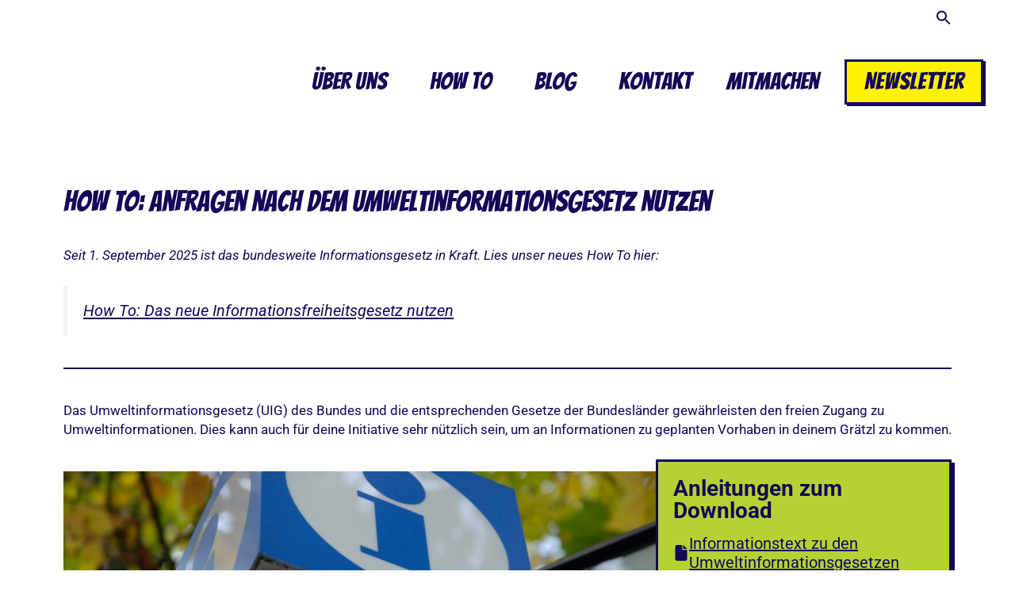

--- FILE ---
content_type: text/html; charset=UTF-8
request_url: https://wirmachen.wien/how-to/how-to-anfragen-nach-dem-umweltinformationsgesetz-uig-nutzen-um-informationen-zu-erhalten/
body_size: 25655
content:
<!DOCTYPE html><html lang="de"><head><script data-no-optimize="1">var litespeed_docref=sessionStorage.getItem("litespeed_docref");litespeed_docref&&(Object.defineProperty(document,"referrer",{get:function(){return litespeed_docref}}),sessionStorage.removeItem("litespeed_docref"));</script> <meta charset="UTF-8"><meta name='robots' content='index, follow, max-image-preview:large, max-snippet:-1, max-video-preview:-1' /><meta name="viewport" content="width=device-width, initial-scale=1"><title>How To: Anfragen nach dem Umweltinformationsgesetz nutzen - Wir machen Wien</title><link rel="canonical" href="https://wirmachen.wien/how-to/how-to-anfragen-nach-dem-umweltinformationsgesetz-uig-nutzen-um-informationen-zu-erhalten/" /><meta property="og:locale" content="de_DE" /><meta property="og:type" content="article" /><meta property="og:title" content="How To: Anfragen nach dem Umweltinformationsgesetz nutzen - Wir machen Wien" /><meta property="og:description" content="Seit 1. September 2025 ist das bundesweite Informationsgesetz in Kraft. Lies unser neues How To hier: ... Weiterlesen ..." /><meta property="og:url" content="https://wirmachen.wien/how-to/how-to-anfragen-nach-dem-umweltinformationsgesetz-uig-nutzen-um-informationen-zu-erhalten/" /><meta property="og:site_name" content="Wir machen Wien" /><meta property="article:publisher" content="https://www.facebook.com/wirmachenwien" /><meta property="article:modified_time" content="2025-09-10T11:39:28+00:00" /><meta property="og:image" content="https://wirmachen.wien/wp-content/uploads/2023/12/thea-y3ZcWAgVphU-unsplash-scaled.jpg" /><meta property="og:image:width" content="2560" /><meta property="og:image:height" content="1714" /><meta property="og:image:type" content="image/jpeg" /><meta name="twitter:card" content="summary_large_image" /><meta name="twitter:site" content="@wirmachenwien" /><meta name="twitter:label1" content="Geschätzte Lesezeit" /><meta name="twitter:data1" content="3 Minuten" /> <script type="application/ld+json" class="yoast-schema-graph">{"@context":"https://schema.org","@graph":[{"@type":"WebPage","@id":"https://wirmachen.wien/how-to/how-to-anfragen-nach-dem-umweltinformationsgesetz-uig-nutzen-um-informationen-zu-erhalten/","url":"https://wirmachen.wien/how-to/how-to-anfragen-nach-dem-umweltinformationsgesetz-uig-nutzen-um-informationen-zu-erhalten/","name":"How To: Anfragen nach dem Umweltinformationsgesetz nutzen - Wir machen Wien","isPartOf":{"@id":"https://wirmachen.wien/#website"},"primaryImageOfPage":{"@id":"https://wirmachen.wien/how-to/how-to-anfragen-nach-dem-umweltinformationsgesetz-uig-nutzen-um-informationen-zu-erhalten/#primaryimage"},"image":{"@id":"https://wirmachen.wien/how-to/how-to-anfragen-nach-dem-umweltinformationsgesetz-uig-nutzen-um-informationen-zu-erhalten/#primaryimage"},"thumbnailUrl":"https://wirmachen.wien/wp-content/uploads/2023/12/thea-y3ZcWAgVphU-unsplash-scaled.jpg","datePublished":"2023-12-08T11:52:47+00:00","dateModified":"2025-09-10T11:39:28+00:00","breadcrumb":{"@id":"https://wirmachen.wien/how-to/how-to-anfragen-nach-dem-umweltinformationsgesetz-uig-nutzen-um-informationen-zu-erhalten/#breadcrumb"},"inLanguage":"de","potentialAction":[{"@type":"ReadAction","target":["https://wirmachen.wien/how-to/how-to-anfragen-nach-dem-umweltinformationsgesetz-uig-nutzen-um-informationen-zu-erhalten/"]}]},{"@type":"ImageObject","inLanguage":"de","@id":"https://wirmachen.wien/how-to/how-to-anfragen-nach-dem-umweltinformationsgesetz-uig-nutzen-um-informationen-zu-erhalten/#primaryimage","url":"https://wirmachen.wien/wp-content/uploads/2023/12/thea-y3ZcWAgVphU-unsplash-scaled.jpg","contentUrl":"https://wirmachen.wien/wp-content/uploads/2023/12/thea-y3ZcWAgVphU-unsplash-scaled.jpg","width":2560,"height":1714},{"@type":"BreadcrumbList","@id":"https://wirmachen.wien/how-to/how-to-anfragen-nach-dem-umweltinformationsgesetz-uig-nutzen-um-informationen-zu-erhalten/#breadcrumb","itemListElement":[{"@type":"ListItem","position":1,"name":"Home","item":"https://wirmachen.wien/"},{"@type":"ListItem","position":2,"name":"How To: Anfragen nach dem Umweltinformationsgesetz nutzen"}]},{"@type":"WebSite","@id":"https://wirmachen.wien/#website","url":"https://wirmachen.wien/","name":"Wir machen Wien","description":"Für eine klimagerechte, lebenswerte und partizipative Stadt Wien","publisher":{"@id":"https://wirmachen.wien/#organization"},"potentialAction":[{"@type":"SearchAction","target":{"@type":"EntryPoint","urlTemplate":"https://wirmachen.wien/?s={search_term_string}"},"query-input":{"@type":"PropertyValueSpecification","valueRequired":true,"valueName":"search_term_string"}}],"inLanguage":"de"},{"@type":"Organization","@id":"https://wirmachen.wien/#organization","name":"Wir machen Wien","url":"https://wirmachen.wien/","logo":{"@type":"ImageObject","inLanguage":"de","@id":"https://wirmachen.wien/#/schema/logo/image/","url":"https://wirmachen.wien/wp-content/uploads/2023/10/WMW_Logo_digital_RGB.svg","contentUrl":"https://wirmachen.wien/wp-content/uploads/2023/10/WMW_Logo_digital_RGB.svg","caption":"Wir machen Wien"},"image":{"@id":"https://wirmachen.wien/#/schema/logo/image/"},"sameAs":["https://www.facebook.com/wirmachenwien","https://x.com/wirmachenwien","https://www.instagram.com/wirmachen.wien/"]}]}</script> <link rel='dns-prefetch' href='//plausible.bhayden.at' /><link rel="alternate" type="application/rss+xml" title="Wir machen Wien &raquo; Feed" href="https://wirmachen.wien/feed/" /><link rel="alternate" type="application/rss+xml" title="Wir machen Wien &raquo; Kommentar-Feed" href="https://wirmachen.wien/comments/feed/" /><link rel="alternate" title="oEmbed (JSON)" type="application/json+oembed" href="https://wirmachen.wien/wp-json/oembed/1.0/embed?url=https%3A%2F%2Fwirmachen.wien%2Fhow-to%2Fhow-to-anfragen-nach-dem-umweltinformationsgesetz-uig-nutzen-um-informationen-zu-erhalten%2F" /><link rel="alternate" title="oEmbed (XML)" type="text/xml+oembed" href="https://wirmachen.wien/wp-json/oembed/1.0/embed?url=https%3A%2F%2Fwirmachen.wien%2Fhow-to%2Fhow-to-anfragen-nach-dem-umweltinformationsgesetz-uig-nutzen-um-informationen-zu-erhalten%2F&#038;format=xml" /><style>.lazyload,
			.lazyloading {
				max-width: 100%;
			}</style><style id='wp-img-auto-sizes-contain-inline-css'>img:is([sizes=auto i],[sizes^="auto," i]){contain-intrinsic-size:3000px 1500px}
/*# sourceURL=wp-img-auto-sizes-contain-inline-css */</style><link data-optimized="2" rel="stylesheet" href="https://wirmachen.wien/wp-content/litespeed/css/b0c0bd3fd7283bbfa5945fe593107afb.css?ver=cdbc9" /><style id='wp-block-list-inline-css'>ol,ul{box-sizing:border-box}:root :where(.wp-block-list.has-background){padding:1.25em 2.375em}
/*# sourceURL=https://wirmachen.wien/wp-includes/blocks/list/style.min.css */</style><style id='wp-block-columns-inline-css'>.wp-block-columns{box-sizing:border-box;display:flex;flex-wrap:wrap!important}@media (min-width:782px){.wp-block-columns{flex-wrap:nowrap!important}}.wp-block-columns{align-items:normal!important}.wp-block-columns.are-vertically-aligned-top{align-items:flex-start}.wp-block-columns.are-vertically-aligned-center{align-items:center}.wp-block-columns.are-vertically-aligned-bottom{align-items:flex-end}@media (max-width:781px){.wp-block-columns:not(.is-not-stacked-on-mobile)>.wp-block-column{flex-basis:100%!important}}@media (min-width:782px){.wp-block-columns:not(.is-not-stacked-on-mobile)>.wp-block-column{flex-basis:0;flex-grow:1}.wp-block-columns:not(.is-not-stacked-on-mobile)>.wp-block-column[style*=flex-basis]{flex-grow:0}}.wp-block-columns.is-not-stacked-on-mobile{flex-wrap:nowrap!important}.wp-block-columns.is-not-stacked-on-mobile>.wp-block-column{flex-basis:0;flex-grow:1}.wp-block-columns.is-not-stacked-on-mobile>.wp-block-column[style*=flex-basis]{flex-grow:0}:where(.wp-block-columns){margin-bottom:1.75em}:where(.wp-block-columns.has-background){padding:1.25em 2.375em}.wp-block-column{flex-grow:1;min-width:0;overflow-wrap:break-word;word-break:break-word}.wp-block-column.is-vertically-aligned-top{align-self:flex-start}.wp-block-column.is-vertically-aligned-center{align-self:center}.wp-block-column.is-vertically-aligned-bottom{align-self:flex-end}.wp-block-column.is-vertically-aligned-stretch{align-self:stretch}.wp-block-column.is-vertically-aligned-bottom,.wp-block-column.is-vertically-aligned-center,.wp-block-column.is-vertically-aligned-top{width:100%}
/*# sourceURL=https://wirmachen.wien/wp-includes/blocks/columns/style.min.css */</style><style id='wp-block-embed-inline-css'>.wp-block-embed.alignleft,.wp-block-embed.alignright,.wp-block[data-align=left]>[data-type="core/embed"],.wp-block[data-align=right]>[data-type="core/embed"]{max-width:360px;width:100%}.wp-block-embed.alignleft .wp-block-embed__wrapper,.wp-block-embed.alignright .wp-block-embed__wrapper,.wp-block[data-align=left]>[data-type="core/embed"] .wp-block-embed__wrapper,.wp-block[data-align=right]>[data-type="core/embed"] .wp-block-embed__wrapper{min-width:280px}.wp-block-cover .wp-block-embed{min-height:240px;min-width:320px}.wp-block-embed{overflow-wrap:break-word}.wp-block-embed :where(figcaption){margin-bottom:1em;margin-top:.5em}.wp-block-embed iframe{max-width:100%}.wp-block-embed__wrapper{position:relative}.wp-embed-responsive .wp-has-aspect-ratio .wp-block-embed__wrapper:before{content:"";display:block;padding-top:50%}.wp-embed-responsive .wp-has-aspect-ratio iframe{bottom:0;height:100%;left:0;position:absolute;right:0;top:0;width:100%}.wp-embed-responsive .wp-embed-aspect-21-9 .wp-block-embed__wrapper:before{padding-top:42.85%}.wp-embed-responsive .wp-embed-aspect-18-9 .wp-block-embed__wrapper:before{padding-top:50%}.wp-embed-responsive .wp-embed-aspect-16-9 .wp-block-embed__wrapper:before{padding-top:56.25%}.wp-embed-responsive .wp-embed-aspect-4-3 .wp-block-embed__wrapper:before{padding-top:75%}.wp-embed-responsive .wp-embed-aspect-1-1 .wp-block-embed__wrapper:before{padding-top:100%}.wp-embed-responsive .wp-embed-aspect-9-16 .wp-block-embed__wrapper:before{padding-top:177.77%}.wp-embed-responsive .wp-embed-aspect-1-2 .wp-block-embed__wrapper:before{padding-top:200%}
/*# sourceURL=https://wirmachen.wien/wp-includes/blocks/embed/style.min.css */</style><style id='wp-block-separator-inline-css'>@charset "UTF-8";.wp-block-separator{border:none;border-top:2px solid}:root :where(.wp-block-separator.is-style-dots){height:auto;line-height:1;text-align:center}:root :where(.wp-block-separator.is-style-dots):before{color:currentColor;content:"···";font-family:serif;font-size:1.5em;letter-spacing:2em;padding-left:2em}.wp-block-separator.is-style-dots{background:none!important;border:none!important}
/*# sourceURL=https://wirmachen.wien/wp-includes/blocks/separator/style.min.css */</style><style id='global-styles-inline-css'>:root{--wp--preset--aspect-ratio--square: 1;--wp--preset--aspect-ratio--4-3: 4/3;--wp--preset--aspect-ratio--3-4: 3/4;--wp--preset--aspect-ratio--3-2: 3/2;--wp--preset--aspect-ratio--2-3: 2/3;--wp--preset--aspect-ratio--16-9: 16/9;--wp--preset--aspect-ratio--9-16: 9/16;--wp--preset--color--black: #000000;--wp--preset--color--cyan-bluish-gray: #abb8c3;--wp--preset--color--white: #ffffff;--wp--preset--color--pale-pink: #f78da7;--wp--preset--color--vivid-red: #cf2e2e;--wp--preset--color--luminous-vivid-orange: #ff6900;--wp--preset--color--luminous-vivid-amber: #fcb900;--wp--preset--color--light-green-cyan: #7bdcb5;--wp--preset--color--vivid-green-cyan: #00d084;--wp--preset--color--pale-cyan-blue: #8ed1fc;--wp--preset--color--vivid-cyan-blue: #0693e3;--wp--preset--color--vivid-purple: #9b51e0;--wp--preset--color--contrast: var(--contrast);--wp--preset--color--contrast-2: var(--contrast-2);--wp--preset--color--contrast-3: var(--contrast-3);--wp--preset--color--base: var(--base);--wp--preset--color--base-2: var(--base-2);--wp--preset--color--base-3: var(--base-3);--wp--preset--color--accent: var(--accent);--wp--preset--color--hellgruen: var(--hellgruen);--wp--preset--color--rotorange: var(--rotorange);--wp--preset--color--gelb: var(--gelb);--wp--preset--gradient--vivid-cyan-blue-to-vivid-purple: linear-gradient(135deg,rgb(6,147,227) 0%,rgb(155,81,224) 100%);--wp--preset--gradient--light-green-cyan-to-vivid-green-cyan: linear-gradient(135deg,rgb(122,220,180) 0%,rgb(0,208,130) 100%);--wp--preset--gradient--luminous-vivid-amber-to-luminous-vivid-orange: linear-gradient(135deg,rgb(252,185,0) 0%,rgb(255,105,0) 100%);--wp--preset--gradient--luminous-vivid-orange-to-vivid-red: linear-gradient(135deg,rgb(255,105,0) 0%,rgb(207,46,46) 100%);--wp--preset--gradient--very-light-gray-to-cyan-bluish-gray: linear-gradient(135deg,rgb(238,238,238) 0%,rgb(169,184,195) 100%);--wp--preset--gradient--cool-to-warm-spectrum: linear-gradient(135deg,rgb(74,234,220) 0%,rgb(151,120,209) 20%,rgb(207,42,186) 40%,rgb(238,44,130) 60%,rgb(251,105,98) 80%,rgb(254,248,76) 100%);--wp--preset--gradient--blush-light-purple: linear-gradient(135deg,rgb(255,206,236) 0%,rgb(152,150,240) 100%);--wp--preset--gradient--blush-bordeaux: linear-gradient(135deg,rgb(254,205,165) 0%,rgb(254,45,45) 50%,rgb(107,0,62) 100%);--wp--preset--gradient--luminous-dusk: linear-gradient(135deg,rgb(255,203,112) 0%,rgb(199,81,192) 50%,rgb(65,88,208) 100%);--wp--preset--gradient--pale-ocean: linear-gradient(135deg,rgb(255,245,203) 0%,rgb(182,227,212) 50%,rgb(51,167,181) 100%);--wp--preset--gradient--electric-grass: linear-gradient(135deg,rgb(202,248,128) 0%,rgb(113,206,126) 100%);--wp--preset--gradient--midnight: linear-gradient(135deg,rgb(2,3,129) 0%,rgb(40,116,252) 100%);--wp--preset--font-size--small: 13px;--wp--preset--font-size--medium: 20px;--wp--preset--font-size--large: 36px;--wp--preset--font-size--x-large: 42px;--wp--preset--spacing--20: 0.44rem;--wp--preset--spacing--30: 0.67rem;--wp--preset--spacing--40: 1rem;--wp--preset--spacing--50: 1.5rem;--wp--preset--spacing--60: 2.25rem;--wp--preset--spacing--70: 3.38rem;--wp--preset--spacing--80: 5.06rem;--wp--preset--shadow--natural: 6px 6px 9px rgba(0, 0, 0, 0.2);--wp--preset--shadow--deep: 12px 12px 50px rgba(0, 0, 0, 0.4);--wp--preset--shadow--sharp: 6px 6px 0px rgba(0, 0, 0, 0.2);--wp--preset--shadow--outlined: 6px 6px 0px -3px rgb(255, 255, 255), 6px 6px rgb(0, 0, 0);--wp--preset--shadow--crisp: 6px 6px 0px rgb(0, 0, 0);}:where(.is-layout-flex){gap: 0.5em;}:where(.is-layout-grid){gap: 0.5em;}body .is-layout-flex{display: flex;}.is-layout-flex{flex-wrap: wrap;align-items: center;}.is-layout-flex > :is(*, div){margin: 0;}body .is-layout-grid{display: grid;}.is-layout-grid > :is(*, div){margin: 0;}:where(.wp-block-columns.is-layout-flex){gap: 2em;}:where(.wp-block-columns.is-layout-grid){gap: 2em;}:where(.wp-block-post-template.is-layout-flex){gap: 1.25em;}:where(.wp-block-post-template.is-layout-grid){gap: 1.25em;}.has-black-color{color: var(--wp--preset--color--black) !important;}.has-cyan-bluish-gray-color{color: var(--wp--preset--color--cyan-bluish-gray) !important;}.has-white-color{color: var(--wp--preset--color--white) !important;}.has-pale-pink-color{color: var(--wp--preset--color--pale-pink) !important;}.has-vivid-red-color{color: var(--wp--preset--color--vivid-red) !important;}.has-luminous-vivid-orange-color{color: var(--wp--preset--color--luminous-vivid-orange) !important;}.has-luminous-vivid-amber-color{color: var(--wp--preset--color--luminous-vivid-amber) !important;}.has-light-green-cyan-color{color: var(--wp--preset--color--light-green-cyan) !important;}.has-vivid-green-cyan-color{color: var(--wp--preset--color--vivid-green-cyan) !important;}.has-pale-cyan-blue-color{color: var(--wp--preset--color--pale-cyan-blue) !important;}.has-vivid-cyan-blue-color{color: var(--wp--preset--color--vivid-cyan-blue) !important;}.has-vivid-purple-color{color: var(--wp--preset--color--vivid-purple) !important;}.has-black-background-color{background-color: var(--wp--preset--color--black) !important;}.has-cyan-bluish-gray-background-color{background-color: var(--wp--preset--color--cyan-bluish-gray) !important;}.has-white-background-color{background-color: var(--wp--preset--color--white) !important;}.has-pale-pink-background-color{background-color: var(--wp--preset--color--pale-pink) !important;}.has-vivid-red-background-color{background-color: var(--wp--preset--color--vivid-red) !important;}.has-luminous-vivid-orange-background-color{background-color: var(--wp--preset--color--luminous-vivid-orange) !important;}.has-luminous-vivid-amber-background-color{background-color: var(--wp--preset--color--luminous-vivid-amber) !important;}.has-light-green-cyan-background-color{background-color: var(--wp--preset--color--light-green-cyan) !important;}.has-vivid-green-cyan-background-color{background-color: var(--wp--preset--color--vivid-green-cyan) !important;}.has-pale-cyan-blue-background-color{background-color: var(--wp--preset--color--pale-cyan-blue) !important;}.has-vivid-cyan-blue-background-color{background-color: var(--wp--preset--color--vivid-cyan-blue) !important;}.has-vivid-purple-background-color{background-color: var(--wp--preset--color--vivid-purple) !important;}.has-black-border-color{border-color: var(--wp--preset--color--black) !important;}.has-cyan-bluish-gray-border-color{border-color: var(--wp--preset--color--cyan-bluish-gray) !important;}.has-white-border-color{border-color: var(--wp--preset--color--white) !important;}.has-pale-pink-border-color{border-color: var(--wp--preset--color--pale-pink) !important;}.has-vivid-red-border-color{border-color: var(--wp--preset--color--vivid-red) !important;}.has-luminous-vivid-orange-border-color{border-color: var(--wp--preset--color--luminous-vivid-orange) !important;}.has-luminous-vivid-amber-border-color{border-color: var(--wp--preset--color--luminous-vivid-amber) !important;}.has-light-green-cyan-border-color{border-color: var(--wp--preset--color--light-green-cyan) !important;}.has-vivid-green-cyan-border-color{border-color: var(--wp--preset--color--vivid-green-cyan) !important;}.has-pale-cyan-blue-border-color{border-color: var(--wp--preset--color--pale-cyan-blue) !important;}.has-vivid-cyan-blue-border-color{border-color: var(--wp--preset--color--vivid-cyan-blue) !important;}.has-vivid-purple-border-color{border-color: var(--wp--preset--color--vivid-purple) !important;}.has-vivid-cyan-blue-to-vivid-purple-gradient-background{background: var(--wp--preset--gradient--vivid-cyan-blue-to-vivid-purple) !important;}.has-light-green-cyan-to-vivid-green-cyan-gradient-background{background: var(--wp--preset--gradient--light-green-cyan-to-vivid-green-cyan) !important;}.has-luminous-vivid-amber-to-luminous-vivid-orange-gradient-background{background: var(--wp--preset--gradient--luminous-vivid-amber-to-luminous-vivid-orange) !important;}.has-luminous-vivid-orange-to-vivid-red-gradient-background{background: var(--wp--preset--gradient--luminous-vivid-orange-to-vivid-red) !important;}.has-very-light-gray-to-cyan-bluish-gray-gradient-background{background: var(--wp--preset--gradient--very-light-gray-to-cyan-bluish-gray) !important;}.has-cool-to-warm-spectrum-gradient-background{background: var(--wp--preset--gradient--cool-to-warm-spectrum) !important;}.has-blush-light-purple-gradient-background{background: var(--wp--preset--gradient--blush-light-purple) !important;}.has-blush-bordeaux-gradient-background{background: var(--wp--preset--gradient--blush-bordeaux) !important;}.has-luminous-dusk-gradient-background{background: var(--wp--preset--gradient--luminous-dusk) !important;}.has-pale-ocean-gradient-background{background: var(--wp--preset--gradient--pale-ocean) !important;}.has-electric-grass-gradient-background{background: var(--wp--preset--gradient--electric-grass) !important;}.has-midnight-gradient-background{background: var(--wp--preset--gradient--midnight) !important;}.has-small-font-size{font-size: var(--wp--preset--font-size--small) !important;}.has-medium-font-size{font-size: var(--wp--preset--font-size--medium) !important;}.has-large-font-size{font-size: var(--wp--preset--font-size--large) !important;}.has-x-large-font-size{font-size: var(--wp--preset--font-size--x-large) !important;}
:where(.wp-block-columns.is-layout-flex){gap: 2em;}:where(.wp-block-columns.is-layout-grid){gap: 2em;}
/*# sourceURL=global-styles-inline-css */</style><style id='core-block-supports-inline-css'>.wp-container-core-columns-is-layout-9d6595d7{flex-wrap:nowrap;}
/*# sourceURL=core-block-supports-inline-css */</style><style id='classic-theme-styles-inline-css'>/*! This file is auto-generated */
.wp-block-button__link{color:#fff;background-color:#32373c;border-radius:9999px;box-shadow:none;text-decoration:none;padding:calc(.667em + 2px) calc(1.333em + 2px);font-size:1.125em}.wp-block-file__button{background:#32373c;color:#fff;text-decoration:none}
/*# sourceURL=/wp-includes/css/classic-themes.min.css */</style><style id='generate-style-inline-css'>body{background-color:var(--base-3);color:var(--contrast);}a{color:var(--contrast);}a{text-decoration:underline;}.entry-title a, .site-branding a, a.button, .wp-block-button__link, .main-navigation a{text-decoration:none;}a:hover, a:focus, a:active{color:var(--accent);}.wp-block-group__inner-container{max-width:1200px;margin-left:auto;margin-right:auto;}.site-header .header-image{width:170px;}:root{--contrast:#140858;--contrast-2:#DBE2EC;--contrast-3:#DBE2EC;--base:#DBE2EC;--base-2:#DBE2EC;--base-3:#ffffff;--accent:#00A77E;--hellgruen:#B3D334;--rotorange:#F04E37;--gelb:#FFF200;}:root .has-contrast-color{color:var(--contrast);}:root .has-contrast-background-color{background-color:var(--contrast);}:root .has-contrast-2-color{color:var(--contrast-2);}:root .has-contrast-2-background-color{background-color:var(--contrast-2);}:root .has-contrast-3-color{color:var(--contrast-3);}:root .has-contrast-3-background-color{background-color:var(--contrast-3);}:root .has-base-color{color:var(--base);}:root .has-base-background-color{background-color:var(--base);}:root .has-base-2-color{color:var(--base-2);}:root .has-base-2-background-color{background-color:var(--base-2);}:root .has-base-3-color{color:var(--base-3);}:root .has-base-3-background-color{background-color:var(--base-3);}:root .has-accent-color{color:var(--accent);}:root .has-accent-background-color{background-color:var(--accent);}:root .has-hellgruen-color{color:var(--hellgruen);}:root .has-hellgruen-background-color{background-color:var(--hellgruen);}:root .has-rotorange-color{color:var(--rotorange);}:root .has-rotorange-background-color{background-color:var(--rotorange);}:root .has-gelb-color{color:var(--gelb);}:root .has-gelb-background-color{background-color:var(--gelb);}h1{font-family:Bangers;font-weight:normal;font-size:36px;margin-bottom:15px;}h2{font-family:Roboto;font-weight:700;font-size:28px;line-height:1em;margin-bottom:5px;}.main-navigation a, .main-navigation .menu-toggle, .main-navigation .menu-bar-items{font-family:Bangers;font-size:30px;}.main-navigation .main-nav ul ul li a{font-family:Roboto;font-size:18px;}body, button, input, select, textarea{font-family:Roboto;font-weight:normal;font-style:normal;}body{line-height:24px;}p{margin-bottom:26px;}button:not(.menu-toggle),html input[type="button"],input[type="reset"],input[type="submit"],.button,.wp-block-button .wp-block-button__link{font-family:Bangers;font-weight:normal;font-style:normal;font-size:34px;}h3{font-family:Roboto;font-weight:500;font-size:24px;line-height:1em;margin-bottom:5px;}.top-bar{background-color:var(--base-3);color:var(--contrast);}.top-bar a{color:var(--contrast);}.top-bar a:hover{color:var(--contrast);}.site-header{background-color:var(--base-3);}.main-title a,.main-title a:hover{color:var(--contrast);}.site-description{color:var(--contrast-2);}.mobile-menu-control-wrapper .menu-toggle,.mobile-menu-control-wrapper .menu-toggle:hover,.mobile-menu-control-wrapper .menu-toggle:focus,.has-inline-mobile-toggle #site-navigation.toggled{background-color:rgba(0, 0, 0, 0.02);}.main-navigation,.main-navigation ul ul{background-color:var(--base-3);}.main-navigation .main-nav ul li a, .main-navigation .menu-toggle, .main-navigation .menu-bar-items{color:var(--contrast);}.main-navigation .main-nav ul li:not([class*="current-menu-"]):hover > a, .main-navigation .main-nav ul li:not([class*="current-menu-"]):focus > a, .main-navigation .main-nav ul li.sfHover:not([class*="current-menu-"]) > a, .main-navigation .menu-bar-item:hover > a, .main-navigation .menu-bar-item.sfHover > a{color:var(--accent);}button.menu-toggle:hover,button.menu-toggle:focus{color:var(--contrast);}.main-navigation .main-nav ul li[class*="current-menu-"] > a{color:var(--accent);}.navigation-search input[type="search"],.navigation-search input[type="search"]:active, .navigation-search input[type="search"]:focus, .main-navigation .main-nav ul li.search-item.active > a, .main-navigation .menu-bar-items .search-item.active > a{color:var(--accent);}.main-navigation ul ul{background-color:var(--base-3);}.main-navigation .main-nav ul ul li a{color:var(--contrast);}.main-navigation .main-nav ul ul li:not([class*="current-menu-"]):hover > a,.main-navigation .main-nav ul ul li:not([class*="current-menu-"]):focus > a, .main-navigation .main-nav ul ul li.sfHover:not([class*="current-menu-"]) > a{background-color:var(--contrast-2);}.main-navigation .main-nav ul ul li[class*="current-menu-"] > a{background-color:var(--contrast-2);}.separate-containers .inside-article, .separate-containers .comments-area, .separate-containers .page-header, .one-container .container, .separate-containers .paging-navigation, .inside-page-header{color:var(--contrast);background-color:var(--base-3);}.inside-article a,.paging-navigation a,.comments-area a,.page-header a{color:var(--contrast);}.inside-article a:hover,.paging-navigation a:hover,.comments-area a:hover,.page-header a:hover{color:var(--accent);}.entry-header h1,.page-header h1{color:var(--contrast);}.entry-title a{color:var(--contrast);}.entry-title a:hover{color:var(--accent);}.entry-meta{color:var(--accent);}.entry-meta a{color:var(--accent);}.entry-meta a:hover{color:var(--contrast);}h1{color:var(--contrast);}h2{color:var(--contrast);}h3{color:var(--contrast);}h4{color:var(--contrast);}h5{color:var(--contrast);}h6{color:var(--contrast);}.sidebar .widget{background-color:var(--base-3);}.footer-widgets{background-color:var(--contrast-2);}.site-info{background-color:var(--contrast-2);}input[type="text"],input[type="email"],input[type="url"],input[type="password"],input[type="search"],input[type="tel"],input[type="number"],textarea,select{color:var(--contrast);background-color:var(--base-2);border-color:var(--base);}input[type="text"]:focus,input[type="email"]:focus,input[type="url"]:focus,input[type="password"]:focus,input[type="search"]:focus,input[type="tel"]:focus,input[type="number"]:focus,textarea:focus,select:focus{color:var(--contrast);background-color:var(--base-2);border-color:var(--contrast-3);}button,html input[type="button"],input[type="reset"],input[type="submit"],a.button,a.wp-block-button__link:not(.has-background){color:var(--contrast);background-color:var(--gelb);}button:hover,html input[type="button"]:hover,input[type="reset"]:hover,input[type="submit"]:hover,a.button:hover,button:focus,html input[type="button"]:focus,input[type="reset"]:focus,input[type="submit"]:focus,a.button:focus,a.wp-block-button__link:not(.has-background):active,a.wp-block-button__link:not(.has-background):focus,a.wp-block-button__link:not(.has-background):hover{color:var(--contrast);background-color:var(--rotorange);}a.generate-back-to-top{background-color:rgba( 0,0,0,0.4 );color:#ffffff;}a.generate-back-to-top:hover,a.generate-back-to-top:focus{background-color:rgba( 0,0,0,0.6 );color:#ffffff;}:root{--gp-search-modal-bg-color:var(--base-3);--gp-search-modal-text-color:var(--contrast);--gp-search-modal-overlay-bg-color:rgba(255,253,253,0.7);}@media (max-width: 768px){.main-navigation .menu-bar-item:hover > a, .main-navigation .menu-bar-item.sfHover > a{background:none;color:var(--contrast);}}.inside-header{padding:0px 0px 20px 0px;}.nav-below-header .main-navigation .inside-navigation.grid-container, .nav-above-header .main-navigation .inside-navigation.grid-container{padding:0px 22px 0px 22px;}.site-main .wp-block-group__inner-container{padding:40px;}.separate-containers .paging-navigation{padding-top:20px;padding-bottom:20px;}.entry-content .alignwide, body:not(.no-sidebar) .entry-content .alignfull{margin-left:-40px;width:calc(100% + 80px);max-width:calc(100% + 80px);}.main-navigation .main-nav ul li a,.menu-toggle,.main-navigation .menu-bar-item > a{padding-left:22px;padding-right:22px;line-height:52px;}.main-navigation .main-nav ul ul li a{padding:6px 22px 6px 22px;}.main-navigation ul ul{width:300px;}.navigation-search input[type="search"]{height:52px;}.rtl .menu-item-has-children .dropdown-menu-toggle{padding-left:22px;}.menu-item-has-children .dropdown-menu-toggle{padding-right:22px;}.menu-item-has-children ul .dropdown-menu-toggle{padding-top:6px;padding-bottom:6px;margin-top:-6px;}.rtl .main-navigation .main-nav ul li.menu-item-has-children > a{padding-right:22px;}.footer-widgets-container{padding:40px 0px 40px 0px;}.inside-site-info{padding:20px 0px 20px 0px;}@media (max-width:768px){.separate-containers .inside-article, .separate-containers .comments-area, .separate-containers .page-header, .separate-containers .paging-navigation, .one-container .site-content, .inside-page-header{padding:30px;}.site-main .wp-block-group__inner-container{padding:30px;}.inside-top-bar{padding-right:30px;padding-left:30px;}.inside-header{padding-right:30px;padding-left:30px;}.widget-area .widget{padding-top:30px;padding-right:30px;padding-bottom:30px;padding-left:30px;}.footer-widgets-container{padding-top:30px;padding-right:30px;padding-bottom:30px;padding-left:30px;}.inside-site-info{padding-right:30px;padding-left:30px;}.entry-content .alignwide, body:not(.no-sidebar) .entry-content .alignfull{margin-left:-30px;width:calc(100% + 60px);max-width:calc(100% + 60px);}.one-container .site-main .paging-navigation{margin-bottom:20px;}}/* End cached CSS */.is-right-sidebar{width:30%;}.is-left-sidebar{width:30%;}.site-content .content-area{width:100%;}@media (max-width: 768px){.main-navigation .menu-toggle,.sidebar-nav-mobile:not(#sticky-placeholder){display:block;}.main-navigation ul,.gen-sidebar-nav,.main-navigation:not(.slideout-navigation):not(.toggled) .main-nav > ul,.has-inline-mobile-toggle #site-navigation .inside-navigation > *:not(.navigation-search):not(.main-nav){display:none;}.nav-align-right .inside-navigation,.nav-align-center .inside-navigation{justify-content:space-between;}.has-inline-mobile-toggle .mobile-menu-control-wrapper{display:flex;flex-wrap:wrap;}.has-inline-mobile-toggle .inside-header{flex-direction:row;text-align:left;flex-wrap:wrap;}.has-inline-mobile-toggle .header-widget,.has-inline-mobile-toggle #site-navigation{flex-basis:100%;}.nav-float-left .has-inline-mobile-toggle #site-navigation{order:10;}}
.dynamic-author-image-rounded{border-radius:100%;}.dynamic-featured-image, .dynamic-author-image{vertical-align:middle;}.one-container.blog .dynamic-content-template:not(:last-child), .one-container.archive .dynamic-content-template:not(:last-child){padding-bottom:0px;}.dynamic-entry-excerpt > p:last-child{margin-bottom:0px;}
/*# sourceURL=generate-style-inline-css */</style><style id='generateblocks-inline-css'>.gb-container.gb-tabs__item:not(.gb-tabs__item-open){display:none;}.gb-container-89725193{padding:20px;border:2.5px solid var(--contrast);background-color:var(--hellgruen);box-shadow: 4px 4px 0 0 var(--contrast);}.gb-container-89725193:hover{background-color:var(--hellgruen);}.gb-grid-wrapper > .gb-grid-column-9946fd36{width:100%;}.gb-container-bb542952{max-width:1200px;padding-top:40px;padding-bottom:40px;margin-top:80px;margin-right:auto;margin-left:auto;background-color:var(--contrast-2);}.gb-grid-wrapper > .gb-grid-column-9e7e83d4{width:25%;}.gb-grid-wrapper > .gb-grid-column-bb2cc42e{width:50%;}.gb-grid-wrapper > .gb-grid-column-cbf448f4{width:12,5%;}.gb-grid-wrapper > .gb-grid-column-2ec55030{width:12,5%;}.gb-container-e224c1dd{margin-top:60px;background-color:var(--contrast-2);}.gb-container-e224c1dd > .gb-inside-container{padding:40px 10px 30px;max-width:1200px;margin-left:auto;margin-right:auto;}.gb-grid-wrapper > .gb-grid-column-e224c1dd > .gb-container{display:flex;flex-direction:column;height:100%;}.gb-container-1fe44512{text-align:left;}.gb-grid-wrapper > .gb-grid-column-1fe44512{width:32%;}.gb-container-2c7cdcfe{text-align:center;}.gb-grid-wrapper > .gb-grid-column-2c7cdcfe{width:32%;}.gb-container-1f1a1ae1{text-align:right;}.gb-grid-wrapper > .gb-grid-column-1f1a1ae1{width:32%;}.gb-container-85479338{padding-top:15px;}.gb-container-cc32f783{text-align:center;}.gb-container-cc32f783 > .gb-inside-container{padding:0;}.gb-grid-wrapper > .gb-grid-column-cc32f783{width:100%;}.gb-grid-wrapper > .gb-grid-column-cc32f783 > .gb-container{display:flex;flex-direction:column;height:100%;}.gb-image-6a8cf201{height:250px;object-fit:cover;vertical-align:middle;}h2.gb-headline-5315d0e9{margin-bottom:15px;}p.gb-headline-d68cca9a{display:flex;align-items:center;column-gap:0.5em;font-size:20px;margin-bottom:5px;}p.gb-headline-d68cca9a .gb-icon{line-height:0;}p.gb-headline-d68cca9a .gb-icon svg{width:1em;height:1em;fill:currentColor;}div.gb-headline-999eba68{font-family:Bangers;font-size:34px;}div.gb-headline-f4bdf2a4{display:flex;align-items:center;column-gap:0.5em;}div.gb-headline-f4bdf2a4 .gb-icon{line-height:0;padding-right:5px;}div.gb-headline-f4bdf2a4 .gb-icon svg{width:30px;height:30px;fill:currentColor;}div.gb-headline-edeb9f7c{display:flex;align-items:center;column-gap:0.5em;}div.gb-headline-edeb9f7c .gb-icon{line-height:0;padding-right:5px;}div.gb-headline-edeb9f7c .gb-icon svg{width:30px;height:30px;fill:currentColor;}p.gb-headline-34307d45{font-family:Bangers;font-size:34px;text-align:left;}p.gb-headline-1e50faeb{font-size:12px;letter-spacing:0.2em;font-weight:bold;text-transform:uppercase;text-align:center;}.gb-grid-wrapper-6905cab0{display:flex;flex-wrap:wrap;row-gap:20px;}.gb-grid-wrapper-6905cab0 > .gb-grid-column{box-sizing:border-box;}.gb-grid-wrapper-89077263{display:flex;flex-wrap:wrap;align-items:center;justify-content:center;margin-left:-20px;}.gb-grid-wrapper-89077263 > .gb-grid-column{box-sizing:border-box;padding-left:20px;}.gb-grid-wrapper-430b0549{display:flex;flex-wrap:wrap;}.gb-grid-wrapper-430b0549 > .gb-grid-column{box-sizing:border-box;}.gb-grid-wrapper-424f95c0{display:flex;flex-wrap:wrap;margin-left:-30px;}.gb-grid-wrapper-424f95c0 > .gb-grid-column{box-sizing:border-box;padding-left:30px;}.gb-button-wrapper{display:flex;flex-wrap:wrap;align-items:flex-start;justify-content:flex-start;clear:both;}.gb-button-wrapper-b4f65930{justify-content:center;}.gb-button-wrapper-fd601b43{justify-content:flex-end;margin-bottom:0px;}.gb-accordion__item:not(.gb-accordion__item-open) > .gb-button .gb-accordion__icon-open{display:none;}.gb-accordion__item.gb-accordion__item-open > .gb-button .gb-accordion__icon{display:none;}.gb-button-wrapper a.gb-button-373aae0d{display:inline-flex;align-items:center;justify-content:center;font-family:Roboto;font-size:12px;letter-spacing:0.2em;font-weight:bold;text-transform:uppercase;text-align:center;margin-right:30px;color:var(--contrast);text-decoration:none;}.gb-button-wrapper a.gb-button-373aae0d:hover, .gb-button-wrapper a.gb-button-373aae0d:active, .gb-button-wrapper a.gb-button-373aae0d:focus{color:var(--accent);}.gb-button-wrapper a.gb-button-3cd1cf71{display:inline-flex;align-items:center;justify-content:center;font-family:Roboto;font-size:12px;letter-spacing:0.2em;font-weight:bold;text-transform:uppercase;text-align:center;margin-right:30px;color:var(--contrast);text-decoration:none;}.gb-button-wrapper a.gb-button-3cd1cf71:hover, .gb-button-wrapper a.gb-button-3cd1cf71:active, .gb-button-wrapper a.gb-button-3cd1cf71:focus{color:var(--accent);}.gb-button-wrapper a.gb-button-23c4d5dc{display:inline-flex;align-items:center;justify-content:center;font-family:Roboto;font-size:12px;letter-spacing:0.2em;font-weight:bold;text-transform:uppercase;text-align:center;color:var(--contrast);text-decoration:none;}.gb-button-wrapper a.gb-button-23c4d5dc:hover, .gb-button-wrapper a.gb-button-23c4d5dc:active, .gb-button-wrapper a.gb-button-23c4d5dc:focus{color:var(--accent);}.gb-button-wrapper a.gb-button-eb98a6f6{display:inline-flex;align-items:center;justify-content:center;text-align:center;margin-right:20px;color:var(--contrast);text-decoration:none;}.gb-button-wrapper a.gb-button-eb98a6f6:hover, .gb-button-wrapper a.gb-button-eb98a6f6:active, .gb-button-wrapper a.gb-button-eb98a6f6:focus{color:var(--accent);}.gb-button-wrapper a.gb-button-eb98a6f6 .gb-icon{line-height:0;}.gb-button-wrapper a.gb-button-eb98a6f6 .gb-icon svg{width:2em;height:2em;fill:currentColor;}.gb-button-wrapper a.gb-button-ab839eb9{display:inline-flex;align-items:center;justify-content:center;column-gap:0.5em;text-align:center;margin-right:20px;color:var(--contrast);text-decoration:none;}.gb-button-wrapper a.gb-button-ab839eb9:hover, .gb-button-wrapper a.gb-button-ab839eb9:active, .gb-button-wrapper a.gb-button-ab839eb9:focus{color:var(--accent);}.gb-button-wrapper a.gb-button-ab839eb9 .gb-icon{line-height:0;}.gb-button-wrapper a.gb-button-ab839eb9 .gb-icon svg{width:2em;height:2em;fill:currentColor;}.gb-button-wrapper a.gb-button-5b757c38{display:inline-flex;align-items:center;justify-content:center;text-align:center;margin-right:20px;color:var(--contrast);text-decoration:none;}.gb-button-wrapper a.gb-button-5b757c38:hover, .gb-button-wrapper a.gb-button-5b757c38:active, .gb-button-wrapper a.gb-button-5b757c38:focus{color:var(--accent);}.gb-button-wrapper a.gb-button-5b757c38 .gb-icon{line-height:0;}.gb-button-wrapper a.gb-button-5b757c38 .gb-icon svg{width:2em;height:2em;fill:currentColor;}@media (max-width: 767px) {.gb-grid-wrapper > .gb-grid-column-9e7e83d4{width:100%;}.gb-grid-wrapper > .gb-grid-column-bb2cc42e{width:100%;}.gb-grid-wrapper > .gb-grid-column-cbf448f4{width:100%;}.gb-grid-wrapper > .gb-grid-column-2ec55030{width:100%;}.gb-grid-wrapper > .gb-grid-column-1fe44512{width:100%;}.gb-grid-wrapper > .gb-grid-column-2c7cdcfe{width:100%;}.gb-grid-wrapper > .gb-grid-column-1f1a1ae1{width:100%;}.gb-grid-wrapper > .gb-grid-column-cc32f783{width:100%;}p.gb-headline-34307d45{text-align:center;}p.gb-headline-1e50faeb{text-align:center;}.gb-grid-wrapper-430b0549{row-gap:10px;}.gb-grid-wrapper-424f95c0 > .gb-grid-column{padding-bottom:30px;}.gb-button-wrapper-b4f65930{justify-content:center;}.gb-button-wrapper-fd601b43{justify-content:center;}}:root{--gb-container-width:1200px;}.gb-container .wp-block-image img{vertical-align:middle;}.gb-grid-wrapper .wp-block-image{margin-bottom:0;}.gb-highlight{background:none;}.gb-shape{line-height:0;}.gb-container-link{position:absolute;top:0;right:0;bottom:0;left:0;z-index:99;}
/*# sourceURL=generateblocks-inline-css */</style><style id='generate-secondary-nav-inline-css'>.secondary-navigation{background-color:var(--base-3);}.secondary-nav-below-header .secondary-navigation .inside-navigation.grid-container, .secondary-nav-above-header .secondary-navigation .inside-navigation.grid-container{padding:0px 20px 0px 20px;}.secondary-navigation .main-nav ul li a,.secondary-navigation .menu-toggle,.secondary-menu-bar-items .menu-bar-item > a{color:var(--contrast);line-height:50px;}.secondary-navigation .secondary-menu-bar-items{color:var(--contrast);}button.secondary-menu-toggle:hover,button.secondary-menu-toggle:focus{color:var(--contrast);}.widget-area .secondary-navigation{margin-bottom:20px;}.secondary-navigation ul ul{background-color:var(--contrast-2);top:auto;}.secondary-navigation .main-nav ul ul li a{color:#ffffff;}.secondary-navigation .main-nav ul li:not([class*="current-menu-"]):hover > a, .secondary-navigation .main-nav ul li:not([class*="current-menu-"]):focus > a, .secondary-navigation .main-nav ul li.sfHover:not([class*="current-menu-"]) > a, .secondary-menu-bar-items .menu-bar-item:hover > a{color:var(--contrast);background-color:var(--hellgruen);}.secondary-navigation .main-nav ul ul li:not([class*="current-menu-"]):hover > a,.secondary-navigation .main-nav ul ul li:not([class*="current-menu-"]):focus > a,.secondary-navigation .main-nav ul ul li.sfHover:not([class*="current-menu-"]) > a{color:#ffffff;background-color:var(--hellgruen);}.secondary-navigation .main-nav ul li[class*="current-menu-"] > a{color:var(--contrast);background-color:var(--hellgruen);}.secondary-navigation .main-nav ul ul li[class*="current-menu-"] > a{color:#ffffff;background-color:var(--hellgruen);}.secondary-navigation.toggled .dropdown-menu-toggle:before{display:none;}@media (max-width: 768px) {.secondary-menu-bar-items .menu-bar-item:hover > a{background: none;color: var(--contrast);}}
/*# sourceURL=generate-secondary-nav-inline-css */</style> <script defer data-domain='wirmachen.wien' data-api='https://plausible.bhayden.at/api/event' data-cfasync='false' src="https://plausible.bhayden.at/js/plausible.outbound-links.js?ver=2.5.0" id="plausible-analytics-js"></script> <script id="plausible-analytics-js-after">window.plausible = window.plausible || function() { (window.plausible.q = window.plausible.q || []).push(arguments) }
//# sourceURL=plausible-analytics-js-after</script> <script type="litespeed/javascript" data-src="https://wirmachen.wien/wp-includes/js/jquery/jquery.min.js" id="jquery-core-js"></script> <script id="sib-front-js-js-extra" type="litespeed/javascript">var sibErrMsg={"invalidMail":"Please fill out valid email address","requiredField":"Please fill out required fields","invalidDateFormat":"Please fill out valid date format","invalidSMSFormat":"Please fill out valid phone number"};var ajax_sib_front_object={"ajax_url":"https://wirmachen.wien/wp-admin/admin-ajax.php","ajax_nonce":"207ad7e9fb","flag_url":"https://wirmachen.wien/wp-content/plugins/mailin/img/flags/"}</script> <link rel="https://api.w.org/" href="https://wirmachen.wien/wp-json/" /><link rel="alternate" title="JSON" type="application/json" href="https://wirmachen.wien/wp-json/wp/v2/how-to/5746" /><link rel="EditURI" type="application/rsd+xml" title="RSD" href="https://wirmachen.wien/xmlrpc.php?rsd" /><meta name="generator" content="WordPress 6.9" /><link rel='shortlink' href='https://wirmachen.wien/?p=5746' /> <script type="litespeed/javascript">document.documentElement.className=document.documentElement.className.replace('no-js','js')</script> <style>.no-js img.lazyload {
				display: none;
			}

			figure.wp-block-image img.lazyloading {
				min-width: 150px;
			}

			.lazyload,
			.lazyloading {
				--smush-placeholder-width: 100px;
				--smush-placeholder-aspect-ratio: 1/1;
				width: var(--smush-image-width, var(--smush-placeholder-width)) !important;
				aspect-ratio: var(--smush-image-aspect-ratio, var(--smush-placeholder-aspect-ratio)) !important;
			}

						.lazyload, .lazyloading {
				opacity: 0;
			}

			.lazyloaded {
				opacity: 1;
				transition: opacity 400ms;
				transition-delay: 0ms;
			}</style><link rel="icon" href="https://wirmachen.wien/wp-content/uploads/2023/09/WMW_favicon-150x150.png" sizes="32x32" /><link rel="icon" href="https://wirmachen.wien/wp-content/uploads/2023/09/WMW_favicon-300x300.png" sizes="192x192" /><link rel="apple-touch-icon" href="https://wirmachen.wien/wp-content/uploads/2023/09/WMW_favicon-300x300.png" /><meta name="msapplication-TileImage" content="https://wirmachen.wien/wp-content/uploads/2023/09/WMW_favicon-300x300.png" /><style id="wp-custom-css">/*Footer*/
.site-footer {
  background-color: var(--contrast-2);
}
/*Buttons*/
.wp-admin button {
  font-family: unset !important;
  font-size: unset !important;
}
button, html input[type="button"], input[type="reset"], input[type="submit"], a.button, a.wp-block-button__link:not(.has-background), .kalenderfeed-buttons .button, .button-menu-wmw {
  color: var(--contrast);
  background-color: var(--gelb);
  border: 2.5px solid #140858;
  background: #FFF200;
  box-shadow: 3px 2px 0px 0px #140858;
	color: #140858;
  font-family: Bangers;
  font-size: 28px;
  font-style: normal;
  font-weight: 400;
  line-height: 1.1em;
  letter-spacing: 0.68px;
	padding: 5px 15px;
	border-radius:0;
}
button:hover , html input[type="button"]:hover , input[type="reset"]:hover , input[type="submit"]:hover , a.button:hover , a.wp-block-button__link:not(.has-background):hover , .kalenderfeed-buttons .button:hover, .button-menu-wmw:hover {
  box-shadow: inset 3px 2px 0 0 var(--contrast);
}
button:active , html input[type="button"]:active , input[type="reset"]:active , input[type="submit"]:active , a.button:active , a.wp-block-button__link:not(.has-background):active , .kalenderfeed-buttons .button:active, .button-menu-wmw:active, a.gb-button-b1eb031e:active, button:focus , html input[type="button"]:focus , input[type="reset"]:focus , input[type="submit"]:focus , a.button:focus , a.wp-block-button__link:not(.has-background):focus , .kalenderfeed-buttons .button:focus, .button-menu-wmw:focus, a.gb-button-b1eb031e:focus, button:visited , html input[type="button"]:visited , input[type="reset"]:visited , input[type="submit"]:visited , a.button:visited , a.wp-block-button__link:not(.has-background):visited , .kalenderfeed-buttons .button:visited, .button-menu-wmw:visited, a.gb-button-b1eb031e:visited {
	background: #FFF200 !important;
}
.button-menu-wmw {
  color: var(--contrast);
  background-color: var(--gelb);
  border: 2.5px solid #140858;
  background: #FFF200;
  box-shadow: 3px 2px 0px 0px #140858;
	color: #140858;
  font-family: Bangers;
  font-size: 28px;
  font-style: normal;
  font-weight: 400;
  line-height: 1.1em;
  letter-spacing: 0.68px;
	border-radius:0;
	padding:0 !important;
}
/*Forms*/
button.remove-condition {
	color:black !important;
}

input[type="text"], input[type="email"], input[type="number"], input[type="password"], input[type="search"], input[type="tel"], input[type="text"], input[type="url"], select, textarea {
	 border: 1px solid #140858;
background: #FFF;
box-shadow: 1px 1px 0 0 #140858; 
}

input[type="text"]:focus, input[type="email"]:focus, input[type="url"]:focus, input[type="password"]:focus, input[type="search"]:focus, input[type="tel"]:focus, input[type="number"]:focus, textarea:focus, select:focus {
  color: var(--contrast);
  background-color: var(--base-2);
  border-color: var(--contrast-3);
  border: 2.5px solid #140858;
  background: #DBE2EC;
  box-shadow: 3px 2px 0 0 #140858;
}
input[type="email"], input[type="number"], input[type="password"], input[type="search"], input[type="tel"], input[type="text"], input[type="url"], select, textarea {
	width:100%;
}
.gform_wrapper.gravity-theme .gfield_label {
	font-size:18px;
}
.gform_wrapper.gravity-theme .gfield {
	margin-bottom:40px;
}
.gform_wrapper.gravity-theme .field_sublabel_above .description, .gform_wrapper.gravity-theme .field_sublabel_above .gfield_description, .gform_wrapper.gravity-theme .field_sublabel_above .gsection_description {
    margin-top: 0;
    font-style: italic;
}
.gform_wrapper.gravity-theme .field_description_above .description, .gform_wrapper.gravity-theme .field_description_above .gfield_description, .gform_wrapper.gravity-theme .field_description_above .gsection_description, .gform_wrapper.gravity-theme .field_description_above .instruction {
	padding-bottom:0;
}
.gform_wrapper.gravity-theme .gf_progressbar_percentage.percentbar_blue {
	background-color: #00A77E;
}
.gform_wrapper.gravity-theme .gf_progressbar_blue {
	background-color:#DBE2EC;
}
.gform_wrapper.gravity-theme .gf_progressbar, .gform_wrapper.gravity-theme .gf_progressbar_percentage:not(.percentbar_100) {
	border-radius:0;
	transform: skew(-4deg);
}
.mce-container-body .mce-toolbar .mce-btn button {
	border:0;
	box-shadow: 0 0 0 0 transparent;
	font-family:Roboto;
}
.mce-container-body .mce-toolbar .mce-btn button:hover {
	background-color:transparent;
}
/*diy-View Kalender*/
.gv-diy-container.gv-diy-multiple-container.gv-container.gv-container-2763.gv-container-no-results.gv-hidden {
    display: none;
}
@media (max-width: 1000px) {
	nav#secondary-navigation {
    display: none;
}	
.inside-header {
		padding: 20px;
}
	.gb-button {
	line-height:1.1em;
}
#primary-menu .dropdown-menu-toggle .gp-icon {
    display: inline-flex !important;
	}
}	
@media (max-width: 768px) {
.is-left-sidebar.sidebar, .is-right-sidebar.sidebar {
    margin: 0 20px !important;
}
.inside-right-sidebar .gv-table-view tr td:before {
   width:0;
}
}
@media (max-width: 460px) {
.gv-diy-container.gv-diy-multiple-container.gv-container.gv-container-1621 {
    display: block;
}
.gv-container-1621 .gv-diy-view {
      width: 100% !important;
      margin: 0 0 60px 0 !important;
			height:300px !important;
}
.singletermin-titel {
  font-size: 22px;	
	}
	.singletermin-bild {
		height: 171px;
	}
	.shariff {
		margin-top: 30px;
	}	
}

.unclickable > a:hover {
  cursor: default;
}
#primary-menu .dropdown-menu-toggle .gp-icon {
    display: none;
	}
.gv-widget-search {
margin: 20px -10px 40px -10px;
}
.gv-widget-search {
  align-content: flex-start;
}

.gv-widget-search .gv-search-box.gv-search-date input {
	margin-bottom: 0;
}
.gv-widget-search {
	align-items: center;
}
.gv-widget-search .gv-search-box.gv-search-field-search_all {
  flex-grow: 1;
}
.singletermin-bild {
	border: 2.5px solid #140858;
	box-shadow: 3px 2px 0px 0px #140858; 
	height: 190px;
  width: 95%;
	position:relative;
}
.singletermin-bild img, .singlepost-bild img {
	object-fit: cover;
}
/**.singletermin-bild::before, .singletermin-bild-startseite::before {
  content: "";
  z-index: 0;
  position: absolute;
  top: 0;
  right: 0;
  bottom: 0;
  left: 0;
  pointer-events: none;
  background-image: url(https://wirmachen.wien/wp-content/uploads/2023/09/WMW_Punktwolke-ausschnitt-e1695337126170.png);
  background-position: top right;
  background-repeat: no-repeat;
}**/
.gv-diy-single-container .singletermin-bild {
    width: fit-content;
		height: auto;
	margin-bottom: 20px;
}
.gv-diy-single-container .singletermin-bild img {
	    object-fit: cover;
    width: 300px;
}
.singletermin-datum {
	  font-size: 28px;
    font-weight: 700;
}
.singletermin-adresse {
	margin: 10px 0;
    font-weight: 700;
}
.singletermin-art {
	font-style: italic;
	margin-bottom:5px;
}
.singletermin-link {
	margin-bottom:15px;
	font-weight:700;
}
.singletermin-sharing {
		font-size: 24px;
    font-weight: 700;
	margin:20px 0 5px 0;
}
.singlepost-bild::before {
  content: "";
  z-index: 0;
  position: absolute;
  top: 0;
  right: 0;
  bottom: 0;
  left: 0;
  pointer-events: none;
  background-image: url(https://wirmachen.wien/wp-content/uploads/2023/09/WMW_Punktwolke-ausschnitt-e1695337126170.png);
  background-position: top right;
  background-repeat: no-repeat;
}
.gv-diy-container.gv-diy-multiple-container.gv-container.gv-container-1621, .wmw-biprofil-kachelview .gv-diy-container.gv-diy-multiple-container.gv-container {
  display: flex;
	flex-wrap: wrap;
  justify-content: flex-start;
}
.gv-container-1621 .gv-diy-view  {
  width: 30%;
  margin-right: 30px;
	margin-bottom:60px;
	position:relative;
	height: 300px;
}
.gv-container-2763 .gv-diy-view .singletermin-bild-profil {
  height: 261px;
  overflow: hidden;	
	position:relative;
}
.gv-container-2763 .gv-diy-view .singletermin-bild-profil img {
	max-height:unset !important;
}
.wmw-biprofil-kachelview .gv-diy-container.gv-diy-multiple-container.gv-container .gv-diy-view {
  width: 45%;
  margin-right: 30px;
	margin-bottom:40px;
	position:relative;
	height: 267px;
}
.inside-right-sidebar .gv-list-view-title h3 {
	font-size: 20px;
}
.inside-right-sidebar .gv-list-view {
	border: 0px solid white;
}
.singletermin-textfeld, .singletermin-textfeld-profil {
  border: 2.5px solid #140858;
  background: #B3D334;
  box-shadow: 3px 2px 0px 0px #140858;
	padding:15px;
	position: absolute;
  top: 180px;
  left: 20px;
  width: 96%;
  height: 141px;
}
.singletermin-titel, .singletermin-titel-profil {
  color: #140858;
  font-family: Roboto;
  font-size: 24px;
  font-style: normal;
  font-weight: 500;
  line-height: normal;
}
.singletermin-titel-profil a, .singletermin-titel a,  .singlepost-titel a, .gb-grid-wrapper.gb-query-loop-wrapper h3 a, .startseite-kastl a, 
.site-footer a {
text-decoration: none !important;
}

.singletermin-textfeld-startseite {
  border: 2.5px solid #140858;
  background: var(--rotorange);
  box-shadow: 3px 2px 0px 0px #140858;
padding: 41px 15px 12px 15px;
  margin-top: -36px;
  margin-left: 20px;
}
.singletermin-bild-startseite, .singletermin-bild-profil {
	border: 2.5px solid #140858;
	box-shadow: 3px 2px 0px 0px #140858;
  width: 95%;
	position:relative;
}
.singletermin-bild-startseite img {
	max-height: 159px !important;
object-fit: cover;
}
.singletermin-bild img, .singlepost-bild img {
	object-fit: cover;
}
.singletermin-titel-startseite {
  color: #140858;
  font-family: Roboto;
  font-size: 20px;
  font-style: normal;
  font-weight: 500;
  line-height: normal;
}

.gv-diy-container .singletermin-textfeld .singletermin-titel a, .singletermin-titel-startseite a {
  text-decoration: none;
  color: #140858;
}
.kategorie-label {
	position:absolute;
}
/*bi-profil-termin-single*/
#post-2763 p.gv-back-link {
    display: none;
}
.terminsingle-entrylink a {
	text-decoration:none;
}
.terminsingle-entrylink {
	display: inline-flex;
    font-family: Bangers;
    font-size: 32px;
    padding: 11px 17px;
    border-radius: 0;
    border: 2.5px solid var(--contrast);
    background-color: var(--gelb);
    color: var(--contrast);
    box-shadow: 3px 2px 0 0 var(--contrast);
	position: absolute;
    top: 287px;
    left: 10px;
		z-index:99;
    /*margin: 85px 0 0 10px*/
}
/*Brevo - Newsletter*/
@media (max-width: 400px) {
  .brevo-nl-div-startseite {
    display: block !important;
  }
}
#sib_signup_form_2 p.sib-email-area {
  margin-bottom: 0;
	color:white;
}
.brevo-nl-div-startseite {
  display: flex;
  align-items: center;
	justify-content: space-between;
  column-gap: 40px;
}
.brevo-nl-mail, .brevo-nl-button {
  flex-grow: 1;
}
.brevo-nl-mail {
	min-width: 255px;
}
.brevo-nl-button {
	margin-top:50px;
}
.brevo-nl-button .sib-default-btn {
  border: 2.5px solid white;
  box-shadow: 3px 2px 0px 0px white;
}
#sib_signup_form_1 .p.sib-email-area {
	color: #140858;
}
#sib_signup_form_1 .sib-default-btn {
	margin-top:30px;
}
/*GravityView Table View*/
.list-view-ohne-tabelle table, .list-view-ohne-tabelle td, .list-view-ohne-tabelle th {
	border-width:0;
}
/*Data Tables GV*/
table.gv-table-view {
  table-layout: fixed;
}
.gv-datatables-container tr.child p {
    white-space: pre-line;
}
table.dataTable.dtr-inline.collapsed > tbody > tr > td.dtr-control::before, table.dataTable.dtr-inline.collapsed > tbody > tr > th.dtr-control::before {
	background-color:#00A77E !important;
}
table.dataTable.dtr-inline.collapsed > tbody > tr.parent > td.dtr-control::before, table.dataTable.dtr-inline.collapsed > tbody > tr.parent > th.dtr-control::before {
  background-color: #F04E37 !important;
}
/*.dtfc-fixed-left ul {
	list-style: none !important;
}*/
/*Search Modal Suche*/
.search-modal-form{
	border: 2.5px solid #140858;
background: #DBE2EC;
box-shadow: 3px 2px 0px 0px #140858; 
}
.search-modal-form .search-field, .search-modal-form .search-field:focus, .search-modal-form input[type="search"].search-field:focus, .search-modal-form input[type="search"].search-field {
box-shadow:0 0 0 0 transparent !important;	
}
.secondary-navigation .menu-bar-item>a {
    color: #140858;
	font-size:20px;
}
.secondary-navigation .main-nav ul#menu-logged-out li a {
	 color: #140858;
	font-weight:700;
}
@media (min-width: 769px) {
	nav#secondary-navigation {
    margin-top: 3px;
}
  .secondary-navigation .main-nav ul li#menu-item-1146 a {
    position: relative;
  }
  .secondary-navigation .main-nav ul li#menu-item-1146 a:after {
		content: '';
    position: absolute;
    top: 54%;
    left: 50%;
    transform: translate3d(-50%, -50%, 0);
    width: 133px; /* fix size of image */
    height: 50px;
    background-size: cover;
    background-image: url(https://wirmachen.wien/wp-content/uploads/2023/10/WMW_Sprechblase_einloggen.png);
  }
	.secondary-navigation .main-nav ul li#menu-item-1146, 
	.secondary-navigation .main-nav ul li#menu-item-1146:hover, .secondary-navigation .main-nav ul li:not([class*="current-menu-"]):hover > a, .secondary-navigation .main-nav ul li#menu-item-1146.current-menu-item a {
		background-color:transparent;
	}
	li#menu-item-1146 {
    width: 130px;
}
}
.page-id-462 .secondary-navigation .main-nav ul li#menu-item-1146, .page-id-1890 .secondary-navigation .main-nav ul li#menu-item-1146, .page-id-7 .secondary-navigation .main-nav ul li#menu-item-1146, .page-id-624 .secondary-navigation .main-nav ul li#menu-item-1146, .page-id-710 .secondary-navigation .main-nav ul li#menu-item-1146, .page-id-3838 .secondary-navigation .main-nav ul li#menu-item-1146, .page-id-3835 .secondary-navigation .main-nav ul li#menu-item-1146, .page-id-3130 .secondary-navigation .main-nav ul li#menu-item-1146, .page-id-1895 .secondary-navigation .main-nav ul li#menu-item-1146, .page-id-710 .secondary-navigation .main-nav ul li#menu-item-1146, .page-id-288 .secondary-navigation .main-nav ul li#menu-item-1146, .page-id-2890 .secondary-navigation .main-nav ul li#menu-item-1146, .page-id-868 .secondary-navigation .main-nav ul li#menu-item-1146, .page-id-462 .secondary-navigation .main-nav ul li#menu-item-1146, .page-id-566 .secondary-navigation .main-nav ul li#menu-item-1146, .page-id-3539 .secondary-navigation .main-nav ul li#menu-item-1146, .page-id-3127 .secondary-navigation .main-nav ul li#menu-item-1146, .page-id-82 .secondary-navigation .main-nav ul li#menu-item-1146 {
    display: unset !important;
}
.secondary-navigation .main-nav li#menu-item-1146 {
    display: none;
}

/*Shariff*/
.ShariffHeadline {
  font-size: 22px;
  font-weight: 700;
  padding-bottom: 3px;
}


/*images im Blog*/
.blog .content-area .gb-block-image, .single-how-to .gb-block-image {
  margin: 0 0 15px 0;
}
.blog .content-area .gb-block-image img, .single-how-to .gb-block-image img {
  margin: 15px 0 0 0;
}
.single-how-to .gb-block-image img.ohne-top-margin {
	margin-top:0;
}
figcaption {
  font-style: italic;
  font-size: 14px;
}

/* ====== Base Comic Style Shadow Effect ====== */
.button-click-shadow {
  position: relative;
  transition:
    transform 0.2s cubic-bezier(0.33, 1, 0.68, 1),
    box-shadow 0.2s cubic-bezier(0.33, 1, 0.68, 1);
	box-shadow: 3px 2px 0 0 var(--contrast);
}

/* ====== Hover: Pops out, larger shadow ====== */
.button-click-shadow:hover {
  transform: translateY(-3px);
  box-shadow: 6px 4px 0 0 var(--contrast);
}

/* ====== Active: Pressed down onto the shadow */
.button-click-shadow:active {
  transform: translateY(6px) scale(0.98); /* Move down to cover shadow */
  box-shadow: 0px 0px 0 0 var(--contrast); /* Shadow "disappears" */
}

.button-click-inverted {
	position: relative;
  transition:
    transform 0.2s cubic-bezier(0.33, 1, 0.68, 1),
    box-shadow 0.2s cubic-bezier(0.33, 1, 0.68, 1);
	box-shadow: 3px 2px 0 0 var(--base-3);
}
.button-click-inverted:hover {
	transform: translateY(-3px);
  box-shadow: 6px 4px 0 0 var(--base-3);
}
.button-click-inverted:active {
	transform: translateY(6px) scale(0.98); /* Move down to cover shadow */
  box-shadow: 0px 0px 0 0 var(--base-3);
}</style><style type="text/css" media="screen">.is-menu path.search-icon-path { fill: #140848;}body .popup-search-close:after, body .search-close:after { border-color: #140848;}body .popup-search-close:before, body .search-close:before { border-color: #140848;}</style></head><body class="wp-singular how-to-template-default single single-how-to postid-5746 wp-custom-logo wp-embed-responsive wp-theme-generatepress wp-child-theme-generatepress_child post-image-above-header post-image-aligned-center secondary-nav-above-header secondary-nav-aligned-right sticky-menu-fade generatepress no-sidebar nav-float-right separate-containers header-aligned-left dropdown-hover" itemtype="https://schema.org/Blog" itemscope>
<a class="screen-reader-text skip-link" href="#content" title="Zum Inhalt springen">Zum Inhalt springen</a><nav id="secondary-navigation" aria-label="Secondary" class="secondary-navigation" itemtype="https://schema.org/SiteNavigationElement" itemscope><div class="inside-navigation grid-container grid-parent">
<button class="menu-toggle secondary-menu-toggle">
<span class="gp-icon icon-menu-bars"><svg viewBox="0 0 512 512" aria-hidden="true" xmlns="http://www.w3.org/2000/svg" width="1em" height="1em"><path d="M0 96c0-13.255 10.745-24 24-24h464c13.255 0 24 10.745 24 24s-10.745 24-24 24H24c-13.255 0-24-10.745-24-24zm0 160c0-13.255 10.745-24 24-24h464c13.255 0 24 10.745 24 24s-10.745 24-24 24H24c-13.255 0-24-10.745-24-24zm0 160c0-13.255 10.745-24 24-24h464c13.255 0 24 10.745 24 24s-10.745 24-24 24H24c-13.255 0-24-10.745-24-24z" /></svg><svg viewBox="0 0 512 512" aria-hidden="true" xmlns="http://www.w3.org/2000/svg" width="1em" height="1em"><path d="M71.029 71.029c9.373-9.372 24.569-9.372 33.942 0L256 222.059l151.029-151.03c9.373-9.372 24.569-9.372 33.942 0 9.372 9.373 9.372 24.569 0 33.942L289.941 256l151.03 151.029c9.372 9.373 9.372 24.569 0 33.942-9.373 9.372-24.569 9.372-33.942 0L256 289.941l-151.029 151.03c-9.373 9.372-24.569 9.372-33.942 0-9.372-9.373-9.372-24.569 0-33.942L222.059 256 71.029 104.971c-9.372-9.373-9.372-24.569 0-33.942z" /></svg></span><span class="mobile-menu">Login Mitgliederbereich</span>					</button><div class="main-nav"><ul id="menu-logged-out" class=" secondary-menu sf-menu"><li id="menu-item-1146" class="menu-item menu-item-type-post_type menu-item-object-page menu-item-1146"><a href="https://wirmachen.wien/bi-login/">Einloggen</a></li><li class=" astm-search-menu is-menu popup menu-item"><a href="#" role="button" aria-label="Search Icon Link"><svg width="20" height="20" class="search-icon" role="img" viewBox="2 9 20 5" focusable="false" aria-label="Search">
<path class="search-icon-path" d="M15.5 14h-.79l-.28-.27C15.41 12.59 16 11.11 16 9.5 16 5.91 13.09 3 9.5 3S3 5.91 3 9.5 5.91 16 9.5 16c1.61 0 3.09-.59 4.23-1.57l.27.28v.79l5 4.99L20.49 19l-4.99-5zm-6 0C7.01 14 5 11.99 5 9.5S7.01 5 9.5 5 14 7.01 14 9.5 11.99 14 9.5 14z"></path></svg></a></li></ul></div></div></nav><header class="site-header has-inline-mobile-toggle" id="masthead" aria-label="Website"  itemtype="https://schema.org/WPHeader" itemscope><div class="inside-header grid-container"><div class="site-logo">
<a href="https://wirmachen.wien/" rel="home">
<img  class="header-image is-logo-image lazyload" alt="Wir machen Wien" data-src="https://wirmachen.wien/wp-content/uploads/2023/10/WMW_Logo_digital_RGB.svg" data-srcset="https://wirmachen.wien/wp-content/uploads/2023/10/WMW_Logo_digital_RGB.svg 1x, https://wirmachen.wien/wp-content/uploads/2023/10/WMW_Logo_digital_RGB.svg 2x" src="[data-uri]" />
</a></div><nav class="main-navigation mobile-menu-control-wrapper" id="mobile-menu-control-wrapper" aria-label="Mobil-Umschalter">
<button data-nav="site-navigation" class="menu-toggle" aria-controls="primary-menu" aria-expanded="false">
<span class="gp-icon icon-menu-bars"><svg viewBox="0 0 512 512" aria-hidden="true" xmlns="http://www.w3.org/2000/svg" width="1em" height="1em"><path d="M0 96c0-13.255 10.745-24 24-24h464c13.255 0 24 10.745 24 24s-10.745 24-24 24H24c-13.255 0-24-10.745-24-24zm0 160c0-13.255 10.745-24 24-24h464c13.255 0 24 10.745 24 24s-10.745 24-24 24H24c-13.255 0-24-10.745-24-24zm0 160c0-13.255 10.745-24 24-24h464c13.255 0 24 10.745 24 24s-10.745 24-24 24H24c-13.255 0-24-10.745-24-24z" /></svg><svg viewBox="0 0 512 512" aria-hidden="true" xmlns="http://www.w3.org/2000/svg" width="1em" height="1em"><path d="M71.029 71.029c9.373-9.372 24.569-9.372 33.942 0L256 222.059l151.029-151.03c9.373-9.372 24.569-9.372 33.942 0 9.372 9.373 9.372 24.569 0 33.942L289.941 256l151.03 151.029c9.372 9.373 9.372 24.569 0 33.942-9.373 9.372-24.569 9.372-33.942 0L256 289.941l-151.029 151.03c-9.373 9.372-24.569 9.372-33.942 0-9.372-9.373-9.372-24.569 0-33.942L222.059 256 71.029 104.971c-9.372-9.373-9.372-24.569 0-33.942z" /></svg></span><span class="screen-reader-text">Menü</span>		</button></nav><nav class="main-navigation sub-menu-right" id="site-navigation" aria-label="Primär"  itemtype="https://schema.org/SiteNavigationElement" itemscope><div class="inside-navigation grid-container">
<button class="menu-toggle" aria-controls="primary-menu" aria-expanded="false">
<span class="gp-icon icon-menu-bars"><svg viewBox="0 0 512 512" aria-hidden="true" xmlns="http://www.w3.org/2000/svg" width="1em" height="1em"><path d="M0 96c0-13.255 10.745-24 24-24h464c13.255 0 24 10.745 24 24s-10.745 24-24 24H24c-13.255 0-24-10.745-24-24zm0 160c0-13.255 10.745-24 24-24h464c13.255 0 24 10.745 24 24s-10.745 24-24 24H24c-13.255 0-24-10.745-24-24zm0 160c0-13.255 10.745-24 24-24h464c13.255 0 24 10.745 24 24s-10.745 24-24 24H24c-13.255 0-24-10.745-24-24z" /></svg><svg viewBox="0 0 512 512" aria-hidden="true" xmlns="http://www.w3.org/2000/svg" width="1em" height="1em"><path d="M71.029 71.029c9.373-9.372 24.569-9.372 33.942 0L256 222.059l151.029-151.03c9.373-9.372 24.569-9.372 33.942 0 9.372 9.373 9.372 24.569 0 33.942L289.941 256l151.03 151.029c9.372 9.373 9.372 24.569 0 33.942-9.373 9.372-24.569 9.372-33.942 0L256 289.941l-151.029 151.03c-9.373 9.372-24.569 9.372-33.942 0-9.372-9.373-9.372-24.569 0-33.942L222.059 256 71.029 104.971c-9.372-9.373-9.372-24.569 0-33.942z" /></svg></span><span class="screen-reader-text">Menü</span>				</button><div id="primary-menu" class="main-nav"><ul id="menu-hauptmenu" class=" menu sf-menu"><li id="menu-item-5691" class="unclickable menu-item menu-item-type-custom menu-item-object-custom menu-item-has-children menu-item-5691"><a href="#">Über Uns<span role="presentation" class="dropdown-menu-toggle"><span class="gp-icon icon-arrow"><svg viewBox="0 0 330 512" aria-hidden="true" xmlns="http://www.w3.org/2000/svg" width="1em" height="1em"><path d="M305.913 197.085c0 2.266-1.133 4.815-2.833 6.514L171.087 335.593c-1.7 1.7-4.249 2.832-6.515 2.832s-4.815-1.133-6.515-2.832L26.064 203.599c-1.7-1.7-2.832-4.248-2.832-6.514s1.132-4.816 2.832-6.515l14.162-14.163c1.7-1.699 3.966-2.832 6.515-2.832 2.266 0 4.815 1.133 6.515 2.832l111.316 111.317 111.316-111.317c1.7-1.699 4.249-2.832 6.515-2.832s4.815 1.133 6.515 2.832l14.162 14.163c1.7 1.7 2.833 4.249 2.833 6.515z" /></svg></span></span></a><ul class="sub-menu"><li id="menu-item-3837" class="menu-item menu-item-type-post_type menu-item-object-page menu-item-3837"><a href="https://wirmachen.wien/manifest/">Unser Manifest</a></li><li id="menu-item-3844" class="menu-item menu-item-type-post_type menu-item-object-page menu-item-3844"><a href="https://wirmachen.wien/mission-statement/">Was wir machen</a></li><li id="menu-item-3842" class="menu-item menu-item-type-post_type menu-item-object-page menu-item-3842"><a href="https://wirmachen.wien/karte-der-initiativen/">Initiativen-Karte</a></li><li id="menu-item-3843" class="menu-item menu-item-type-post_type menu-item-object-page menu-item-3843"><a href="https://wirmachen.wien/team/">Team</a></li><li id="menu-item-6268" class="menu-item menu-item-type-post_type menu-item-object-page menu-item-6268"><a href="https://wirmachen.wien/unterstuetzerinnen/">Unterstützer:innen</a></li></ul></li><li id="menu-item-5692" class="unclickable menu-item menu-item-type-custom menu-item-object-custom menu-item-has-children menu-item-5692"><a href="#">How To<span role="presentation" class="dropdown-menu-toggle"><span class="gp-icon icon-arrow"><svg viewBox="0 0 330 512" aria-hidden="true" xmlns="http://www.w3.org/2000/svg" width="1em" height="1em"><path d="M305.913 197.085c0 2.266-1.133 4.815-2.833 6.514L171.087 335.593c-1.7 1.7-4.249 2.832-6.515 2.832s-4.815-1.133-6.515-2.832L26.064 203.599c-1.7-1.7-2.832-4.248-2.832-6.514s1.132-4.816 2.832-6.515l14.162-14.163c1.7-1.699 3.966-2.832 6.515-2.832 2.266 0 4.815 1.133 6.515 2.832l111.316 111.317 111.316-111.317c1.7-1.699 4.249-2.832 6.515-2.832s4.815 1.133 6.515 2.832l14.162 14.163c1.7 1.7 2.833 4.249 2.833 6.515z" /></svg></span></span></a><ul class="sub-menu"><li id="menu-item-5690" class="menu-item menu-item-type-post_type menu-item-object-page menu-item-5690"><a href="https://wirmachen.wien/how-to/">Tutorials</a></li><li id="menu-item-5713" class="menu-item menu-item-type-post_type menu-item-object-page menu-item-5713"><a href="https://wirmachen.wien/equipment-share/">Equipment Share</a></li><li id="menu-item-5712" class="menu-item menu-item-type-post_type menu-item-object-page menu-item-5712"><a href="https://wirmachen.wien/raumtipps-fuer-initiativen-arbeit/">Raumtipps für Initiativen-Arbeit</a></li></ul></li><li id="menu-item-1893" class="menu-item menu-item-type-post_type menu-item-object-page menu-item-has-children menu-item-1893"><a href="https://wirmachen.wien/blog/">Blog<span role="presentation" class="dropdown-menu-toggle"><span class="gp-icon icon-arrow"><svg viewBox="0 0 330 512" aria-hidden="true" xmlns="http://www.w3.org/2000/svg" width="1em" height="1em"><path d="M305.913 197.085c0 2.266-1.133 4.815-2.833 6.514L171.087 335.593c-1.7 1.7-4.249 2.832-6.515 2.832s-4.815-1.133-6.515-2.832L26.064 203.599c-1.7-1.7-2.832-4.248-2.832-6.514s1.132-4.816 2.832-6.515l14.162-14.163c1.7-1.699 3.966-2.832 6.515-2.832 2.266 0 4.815 1.133 6.515 2.832l111.316 111.317 111.316-111.317c1.7-1.699 4.249-2.832 6.515-2.832s4.815 1.133 6.515 2.832l14.162 14.163c1.7 1.7 2.833 4.249 2.833 6.515z" /></svg></span></span></a><ul class="sub-menu"><li id="menu-item-6800" class="menu-item menu-item-type-taxonomy menu-item-object-blogkategorie menu-item-6800"><a href="https://wirmachen.wien/blogkategorie/news/">News</a></li><li id="menu-item-6801" class="menu-item menu-item-type-taxonomy menu-item-object-blogkategorie menu-item-6801"><a href="https://wirmachen.wien/blogkategorie/success/">Success Stories</a></li><li id="menu-item-6802" class="menu-item menu-item-type-taxonomy menu-item-object-blogkategorie menu-item-6802"><a href="https://wirmachen.wien/blogkategorie/basics/">Basics</a></li></ul></li><li id="menu-item-1899" class="menu-item menu-item-type-post_type menu-item-object-page menu-item-1899"><a href="https://wirmachen.wien/kontakt/">Kontakt</a></li><li id="menu-item-5714" class="unclickable menu-item menu-item-type-custom menu-item-object-custom menu-item-has-children menu-item-5714"><a href="#">Mitmachen<span role="presentation" class="dropdown-menu-toggle"><span class="gp-icon icon-arrow"><svg viewBox="0 0 330 512" aria-hidden="true" xmlns="http://www.w3.org/2000/svg" width="1em" height="1em"><path d="M305.913 197.085c0 2.266-1.133 4.815-2.833 6.514L171.087 335.593c-1.7 1.7-4.249 2.832-6.515 2.832s-4.815-1.133-6.515-2.832L26.064 203.599c-1.7-1.7-2.832-4.248-2.832-6.514s1.132-4.816 2.832-6.515l14.162-14.163c1.7-1.699 3.966-2.832 6.515-2.832 2.266 0 4.815 1.133 6.515 2.832l111.316 111.317 111.316-111.317c1.7-1.699 4.249-2.832 6.515-2.832s4.815 1.133 6.515 2.832l14.162 14.163c1.7 1.7 2.833 4.249 2.833 6.515z" /></svg></span></span></a><ul class="sub-menu"><li id="menu-item-6790" class="menu-item menu-item-type-post_type menu-item-object-page menu-item-6790"><a href="https://wirmachen.wien/werdet-teil-von-wir-machen-wien/">Wie geht das</a></li><li id="menu-item-5717" class="menu-item menu-item-type-post_type menu-item-object-page menu-item-5717"><a href="https://wirmachen.wien/kalender/">Kalender</a></li><li id="menu-item-6641" class="menu-item menu-item-type-post_type menu-item-object-page menu-item-6641"><a href="https://wirmachen.wien/spenden/">Deine Spende</a></li></ul></li><li id="menu-item-5689" class="button-menu-wmw menu-item menu-item-type-post_type menu-item-object-page menu-item-5689"><a href="https://wirmachen.wien/newsletter-bestellen/">Newsletter</a></li></ul></div></div></nav></div></header><div class="site grid-container container hfeed" id="page"><div class="site-content" id="content"><div class="content-area" id="primary"><main class="site-main" id="main"><article id="post-5746" class="post-5746 how-to type-how-to status-publish has-post-thumbnail hentry" itemtype="https://schema.org/CreativeWork" itemscope><div class="inside-article"><header class="entry-header"><h1 class="entry-title" itemprop="headline">How To: Anfragen nach dem Umweltinformationsgesetz nutzen</h1></header><div class="entry-content" itemprop="text"><p><em>Seit 1. September 2025 ist das bundesweite Informationsgesetz in Kraft. Lies unser neues How To hier:</em></p><figure class="wp-block-embed is-type-wp-embed is-provider-wir-machen-wien wp-block-embed-wir-machen-wien"><div class="wp-block-embed__wrapper"><blockquote class="wp-embedded-content" data-secret="CZmu1KMzYU"><a href="https://wirmachen.wien/how-to/how-to-das-neue-informationsfreiheitsgesetz-nutzen/">How To: Das neue Informationsfreiheitsgesetz nutzen</a></blockquote><iframe class="wp-embedded-content lazyload" sandbox="allow-scripts" security="restricted" style="position: absolute; visibility: hidden;" title="&#8222;How To: Das neue Informationsfreiheitsgesetz nutzen&#8220; &#8212; Wir machen Wien" data-src="https://wirmachen.wien/how-to/how-to-das-neue-informationsfreiheitsgesetz-nutzen/embed/#?secret=m8uAeD1lru#?secret=CZmu1KMzYU" data-secret="CZmu1KMzYU" width="600" height="338" frameborder="0" marginwidth="0" marginheight="0" scrolling="no" src="[data-uri]" data-load-mode="1"></iframe></div></figure><hr class="wp-block-separator has-alpha-channel-opacity"/><p>Das Umweltinformationsgesetz (UIG) des Bundes und die entsprechenden Gesetze der Bundesländer gewährleisten den freien Zugang zu Umweltinformationen. Dies kann auch für deine Initiative sehr nützlich sein, um an Informationen zu geplanten Vorhaben in deinem Grätzl zu kommen.</p><div class="gb-container gb-container-2579f231"><div class="wp-block-columns is-layout-flex wp-container-core-columns-is-layout-9d6595d7 wp-block-columns-is-layout-flex"><div class="wp-block-column is-layout-flow wp-block-column-is-layout-flow" style="flex-basis:66.66%"><figure class="gb-block-image gb-block-image-6a8cf201"><img data-lazyloaded="1" src="[data-uri]" fetchpriority="high" decoding="async" width="1024" height="685" class="gb-image gb-image-6a8cf201" data-src="https://wirmachen.wien/wp-content/uploads/2023/12/thea-y3ZcWAgVphU-unsplash-1024x685.jpg" alt="" data-srcset="https://wirmachen.wien/wp-content/uploads/2023/12/thea-y3ZcWAgVphU-unsplash-1024x685.jpg 1024w, https://wirmachen.wien/wp-content/uploads/2023/12/thea-y3ZcWAgVphU-unsplash-300x201.jpg 300w, https://wirmachen.wien/wp-content/uploads/2023/12/thea-y3ZcWAgVphU-unsplash-768x514.jpg 768w, https://wirmachen.wien/wp-content/uploads/2023/12/thea-y3ZcWAgVphU-unsplash-1536x1028.jpg 1536w, https://wirmachen.wien/wp-content/uploads/2023/12/thea-y3ZcWAgVphU-unsplash-2048x1371.jpg 2048w" data-sizes="(max-width: 1024px) 100vw, 1024px" /></figure><h2 class="gb-headline gb-headline-1d335a0b gb-headline-text">Was sind Umweltinformationen?</h2><p>Umweltinformationen sind alle Informationen, die sich auf die Umwelt oder auf Maßnahmen zur Umweltbeeinflussung beziehen. In der ständigen Rechtsprechung wird dies sehr weit ausgelegt. Der Begriff umfasst neben den Umweltbestandteilen und Wechselwirkungen alle erdenklichen Faktoren, die Einfluss auf den Zustand der Umwelt oder ihrer Bestandteile haben können. Umfasst ist damit praktisch jede erdenkliche Information mit Umweltbezug, auch Studien und Verwaltungsvorgänge.</p><h2 class="gb-headline gb-headline-8e4de6f9 gb-headline-text">Wer kann eine Anfrage stellen?</h2><p>Jede natürliche oder juristische Person hat das Recht auf Zugang zu Umweltinformationen. Ein Nachweis der Identität oder des Interesses an den Informationen ist nicht erforderlich.</p><h2 class="gb-headline gb-headline-8c81d27a gb-headline-text">Wohin wird die Anfrage gestellt?</h2><p>Die Anfrage wird an die Stelle gestellt, die die gewünschten Informationen besitzt. Vom UIG umfasst sind Verwaltungsbehörden (also Ministerien, Landesverwaltung, der Magistrat, Bezirkshauptmannschaften, Bürgermeister:innen, etc.), Unternehmen im Besitz des Bundes, Sozialversicherungsträger, Kammern, Abfallverbände sowie ausgegliederte Rechtsträger.</p><h2 class="gb-headline gb-headline-2883dec0 gb-headline-text">Was muss in der Anfrage enthalten sein?</h2><p>Die Anfrage muss folgende Angaben enthalten:</p><ul class="wp-block-list"><li>Name und Anschrift des Antragstellers</li><li>Art der gewünschten Informationen</li><li>Angabe des gewünschten Umfangs der Informationen</li></ul><p>Das Ökobüro hat eine hilfreiche Vorlage für UIG-Anfragen erstellt. Diese kannst du <a href="https://oekobuero.at/media/filer_public/07/1b/071b3aea-ea5a-44d4-a14d-f51a2ce23d66/vorlage_ui-antrag.docx">hier kostenlos herunterladen</a>.</p><h2 class="gb-headline gb-headline-e892bb2d gb-headline-text">Wie wird die Anfrage gestellt?</h2><p>Die Anfrage kann schriftlich, per E-Mail oder mündlich gestellt werden. Eine schriftliche Anfrage – womöglich per Einschreiben – ist empfehlenswert, da sie die Beweisführung erleichtert.</p><p>Tipp: An viele öffentliche Stellen (u.a. alle Magistratsabteilungen der Stadt Wien) kann ein Einschreiben einfach online via Briefbutler.at verschickt werden.</p><h2 class="gb-headline gb-headline-84b82b65 gb-headline-text">Wie wird auf die Anfrage reagiert?</h2><p>Die informationspflichtige Stelle muss die Anfrage innerhalb von einem Monat beantworten. In begründeten Fällen kann die Frist um einen weiteren Monat verlängert werden.</p><h2 class="gb-headline gb-headline-a49d79b4 gb-headline-text">Was passiert, wenn die Anfrage abgelehnt wird?</h2><p>Gegen eine Ablehnung der Anfrage kann Beschwerde beim zuständigen Verwaltungsgericht erhoben werden.</p><p>Weitere Informationen findest du im <a href="https://www.oekobuero.at/files/95/br_53_informationstextumweltinformationen_2023.pdf">detaillierten Informationstext zu den Umweltinformationsgesetzen vom Ökobüro</a>.</p><p>Wir empfehlen außerdem, den kostenlosen Rechtsservice vom Ökobüro in Anspruch zu nehmen. Wende dich mit deinem Anliegen vor Einbringen der Anfrage per E-Mail an: <a href="mailto:rechtsservice@oekobuero.at">rechtsservice@oekobuero.at</a>.</p><p>Durch die persönliche Beratung können viele Missverständnisse vermieden und so Zeit und Mühe gespart werden. Die Erfahrungen zeigen, dass in der Praxis der Begriff der „Umweltinformation“ trotz oben erwähnter Judikatur und Erläuterungen in der Regel sehr eng ausgelegt wird. Eine rechtlich exakte und unmissverständliche Formulierung des Antrages ist daher unbedingt zu empfehlen.</p></div><div class="wp-block-column is-layout-flow wp-block-column-is-layout-flow" style="flex-basis:33.33%"><div class="gb-container gb-container-89725193"><h2 class="gb-headline gb-headline-5315d0e9 gb-headline-text">Anleitungen zum Download</h2><div class="gb-grid-wrapper gb-grid-wrapper-6905cab0 gb-query-loop-wrapper"><div class="gb-grid-column gb-grid-column-9946fd36 gb-query-loop-item post-5756 download type-download status-publish hentry"><div class="gb-container gb-container-9946fd36"><p class="gb-headline gb-headline-d68cca9a"><span class="gb-icon"><svg viewbox="0 0 384 512" xmlns="http://www.w3.org/2000/svg"><path d="M0 64C0 28.7 28.7 0 64 0H224V128c0 17.7 14.3 32 32 32H384V448c0 35.3-28.7 64-64 64H64c-35.3 0-64-28.7-64-64V64zm384 64H256V0L384 128z"></path></svg></span><span class="gb-headline-text"><a href="https://www.oekobuero.at/files/95/br_53_informationstextumweltinformationen_2023.pdf">Informationstext zu den Umweltinformationsgesetzen</a></span></p></div></div><div class="gb-grid-column gb-grid-column-9946fd36 gb-query-loop-item post-5752 download type-download status-publish hentry"><div class="gb-container gb-container-9946fd36"><p class="gb-headline gb-headline-d68cca9a"><span class="gb-icon"><svg viewbox="0 0 384 512" xmlns="http://www.w3.org/2000/svg"><path d="M0 64C0 28.7 28.7 0 64 0H224V128c0 17.7 14.3 32 32 32H384V448c0 35.3-28.7 64-64 64H64c-35.3 0-64-28.7-64-64V64zm384 64H256V0L384 128z"></path></svg></span><span class="gb-headline-text"><a href="https://oekobuero.at/media/filer_public/07/1b/071b3aea-ea5a-44d4-a14d-f51a2ce23d66/vorlage_ui-antrag.docx">Vorlage für UIG-Anfrage</a></span></p></div></div></div></div></div></div></div><div class="shariff shariff-align-flex-start shariff-widget-align-flex-start"><div class="ShariffHeadline">Sag's weiter!</div><ul class="shariff-buttons theme-round orientation-horizontal buttonsize-medium"><li class="shariff-button whatsapp shariff-mobile" style="background-color:#00A77E"><a href="https://api.whatsapp.com/send?text=https%3A%2F%2Fwirmachen.wien%2Fhow-to%2Fhow-to-anfragen-nach-dem-umweltinformationsgesetz-uig-nutzen-um-informationen-zu-erhalten%2F%20How%20To%3A%20Anfragen%20nach%20dem%20Umweltinformationsgesetz%20nutzen" title="Bei Whatsapp teilen" aria-label="Bei Whatsapp teilen" role="button" rel="noopener nofollow" class="shariff-link" style="; background-color:#F04E37; color:#fff" target="_blank"><span class="shariff-icon" style=""><svg width="32px" height="20px" xmlns="http://www.w3.org/2000/svg" viewBox="0 0 32 32"><path fill="#34af23" d="M17.6 17.4q0.2 0 1.7 0.8t1.6 0.9q0 0.1 0 0.3 0 0.6-0.3 1.4-0.3 0.7-1.3 1.2t-1.8 0.5q-1 0-3.4-1.1-1.7-0.8-3-2.1t-2.6-3.3q-1.3-1.9-1.3-3.5v-0.1q0.1-1.6 1.3-2.8 0.4-0.4 0.9-0.4 0.1 0 0.3 0t0.3 0q0.3 0 0.5 0.1t0.3 0.5q0.1 0.4 0.6 1.6t0.4 1.3q0 0.4-0.6 1t-0.6 0.8q0 0.1 0.1 0.3 0.6 1.3 1.8 2.4 1 0.9 2.7 1.8 0.2 0.1 0.4 0.1 0.3 0 1-0.9t0.9-0.9zM14 26.9q2.3 0 4.3-0.9t3.6-2.4 2.4-3.6 0.9-4.3-0.9-4.3-2.4-3.6-3.6-2.4-4.3-0.9-4.3 0.9-3.6 2.4-2.4 3.6-0.9 4.3q0 3.6 2.1 6.6l-1.4 4.2 4.3-1.4q2.8 1.9 6.2 1.9zM14 2.2q2.7 0 5.2 1.1t4.3 2.9 2.9 4.3 1.1 5.2-1.1 5.2-2.9 4.3-4.3 2.9-5.2 1.1q-3.5 0-6.5-1.7l-7.4 2.4 2.4-7.2q-1.9-3.2-1.9-6.9 0-2.7 1.1-5.2t2.9-4.3 4.3-2.9 5.2-1.1z"/></svg></span></a></li><li class="shariff-button telegram" style="background-color:#00A77E"><a href="https://telegram.me/share/url?url=https%3A%2F%2Fwirmachen.wien%2Fhow-to%2Fhow-to-anfragen-nach-dem-umweltinformationsgesetz-uig-nutzen-um-informationen-zu-erhalten%2F&text=How%20To%3A%20Anfragen%20nach%20dem%20Umweltinformationsgesetz%20nutzen" title="Bei Telegram teilen" aria-label="Bei Telegram teilen" role="button" rel="noopener nofollow" class="shariff-link" style="; background-color:#F04E37; color:#fff" target="_blank"><span class="shariff-icon" style=""><svg width="32px" height="20px" xmlns="http://www.w3.org/2000/svg" viewBox="0 0 32 32"><path fill="#0088cc" d="M30.8 6.5l-4.5 21.4c-.3 1.5-1.2 1.9-2.5 1.2L16.9 24l-3.3 3.2c-.4.4-.7.7-1.4.7l.5-7L25.5 9.2c.6-.5-.1-.8-.9-.3l-15.8 10L2 16.7c-1.5-.5-1.5-1.5.3-2.2L28.9 4.3c1.3-.5 2.3.3 1.9 2.2z"/></svg></span></a></li><li class="shariff-button mailto" style="background-color:#00A77E"><a href="mailto:?body=https%3A%2F%2Fwirmachen.wien%2Fhow-to%2Fhow-to-anfragen-nach-dem-umweltinformationsgesetz-uig-nutzen-um-informationen-zu-erhalten%2F&subject=How%20To%3A%20Anfragen%20nach%20dem%20Umweltinformationsgesetz%20nutzen" title="Per E-Mail versenden" aria-label="Per E-Mail versenden" role="button" rel="noopener nofollow" class="shariff-link" style="; background-color:#F04E37; color:#fff"><span class="shariff-icon" style=""><svg width="32px" height="20px" xmlns="http://www.w3.org/2000/svg" viewBox="0 0 32 32"><path fill="#999" d="M32 12.7v14.2q0 1.2-0.8 2t-2 0.9h-26.3q-1.2 0-2-0.9t-0.8-2v-14.2q0.8 0.9 1.8 1.6 6.5 4.4 8.9 6.1 1 0.8 1.6 1.2t1.7 0.9 2 0.4h0.1q0.9 0 2-0.4t1.7-0.9 1.6-1.2q3-2.2 8.9-6.1 1-0.7 1.8-1.6zM32 7.4q0 1.4-0.9 2.7t-2.2 2.2q-6.7 4.7-8.4 5.8-0.2 0.1-0.7 0.5t-1 0.7-0.9 0.6-1.1 0.5-0.9 0.2h-0.1q-0.4 0-0.9-0.2t-1.1-0.5-0.9-0.6-1-0.7-0.7-0.5q-1.6-1.1-4.7-3.2t-3.6-2.6q-1.1-0.7-2.1-2t-1-2.5q0-1.4 0.7-2.3t2.1-0.9h26.3q1.2 0 2 0.8t0.9 2z"/></svg></span></a></li><li class="shariff-button facebook" style="background-color:#00A77E"><a href="https://www.facebook.com/sharer/sharer.php?u=https%3A%2F%2Fwirmachen.wien%2Fhow-to%2Fhow-to-anfragen-nach-dem-umweltinformationsgesetz-uig-nutzen-um-informationen-zu-erhalten%2F" title="Bei Facebook teilen" aria-label="Bei Facebook teilen" role="button" rel="nofollow" class="shariff-link" style="; background-color:#F04E37; color:#fff" target="_blank"><span class="shariff-icon" style=""><svg width="32px" height="20px" xmlns="http://www.w3.org/2000/svg" viewBox="0 0 18 32"><path fill="#3b5998" d="M17.1 0.2v4.7h-2.8q-1.5 0-2.1 0.6t-0.5 1.9v3.4h5.2l-0.7 5.3h-4.5v13.6h-5.5v-13.6h-4.5v-5.3h4.5v-3.9q0-3.3 1.9-5.2t5-1.8q2.6 0 4.1 0.2z"/></svg></span></a></li><li class="shariff-button twitter" style="background-color:#00A77E"><a href="https://twitter.com/share?url=https%3A%2F%2Fwirmachen.wien%2Fhow-to%2Fhow-to-anfragen-nach-dem-umweltinformationsgesetz-uig-nutzen-um-informationen-zu-erhalten%2F&text=How%20To%3A%20Anfragen%20nach%20dem%20Umweltinformationsgesetz%20nutzen" title="Bei X teilen" aria-label="Bei X teilen" role="button" rel="noopener nofollow" class="shariff-link" style="; background-color:#F04E37; color:#fff" target="_blank"><span class="shariff-icon" style=""><svg width="32px" height="20px" xmlns="http://www.w3.org/2000/svg" viewBox="0 0 24 24"><path fill="#000" d="M14.258 10.152L23.176 0h-2.113l-7.747 8.813L7.133 0H0l9.352 13.328L0 23.973h2.113l8.176-9.309 6.531 9.309h7.133zm-2.895 3.293l-.949-1.328L2.875 1.56h3.246l6.086 8.523.945 1.328 7.91 11.078h-3.246zm0 0"/></svg></span></a></li><li class="shariff-button mastodon" style="background-color:#00A77E"><a href="https://s2f.kytta.dev/?text=How%20To%3A%20Anfragen%20nach%20dem%20Umweltinformationsgesetz%20nutzen https%3A%2F%2Fwirmachen.wien%2Fhow-to%2Fhow-to-anfragen-nach-dem-umweltinformationsgesetz-uig-nutzen-um-informationen-zu-erhalten%2F" title="Bei Mastodon teilen" aria-label="Bei Mastodon teilen" role="button" rel="noopener nofollow" class="shariff-link" style="; background-color:#F04E37; color:#fff" target="_blank"><span class="shariff-icon" style=""><svg width="75" height="79" viewBox="0 0 75 79" fill="none" xmlns="http://www.w3.org/2000/svg"><path d="M37.813-.025C32.462-.058 27.114.13 21.79.598c-8.544.621-17.214 5.58-20.203 13.931C-1.12 23.318.408 32.622.465 41.65c.375 7.316.943 14.78 3.392 21.73 4.365 9.465 14.781 14.537 24.782 15.385 7.64.698 15.761-.213 22.517-4.026a54.1 54.1 0 0 0 .01-6.232c-6.855 1.316-14.101 2.609-21.049 1.074-3.883-.88-6.876-4.237-7.25-8.215-1.53-3.988 3.78-.43 5.584-.883 9.048 1.224 18.282.776 27.303-.462 7.044-.837 14.26-4.788 16.65-11.833 2.263-6.135 1.215-12.79 1.698-19.177.06-3.84.09-7.692-.262-11.52C72.596 7.844 63.223.981 53.834.684a219.453 219.453 0 0 0-16.022-.71zm11.294 12.882c5.5-.067 10.801 4.143 11.67 9.653.338 1.48.471 3 .471 4.515v21.088h-8.357c-.07-7.588.153-15.182-.131-22.765-.587-4.368-7.04-5.747-9.672-2.397-2.422 3.04-1.47 7.155-1.67 10.735v6.392h-8.307c-.146-4.996.359-10.045-.404-15.002-1.108-4.218-7.809-5.565-10.094-1.666-1.685 3.046-.712 6.634-.976 9.936v14.767h-8.354c.109-8.165-.238-16.344.215-24.5.674-5.346 5.095-10.389 10.676-10.627 4.902-.739 10.103 2.038 12.053 6.631.375 1.435 1.76 1.932 1.994.084 1.844-3.704 5.501-6.739 9.785-6.771.367-.044.735-.068 1.101-.073z"/><defs><linearGradient id="paint0_linear_549_34" x1="37.0692" y1="0" x2="37.0692" y2="79" gradientUnits="userSpaceOnUse"><stop stop-color="#6364FF"/><stop offset="1" stop-color="#563ACC"/></linearGradient></defs></svg></span></a></li></ul></div></div></div></article></main></div></div></div><div class="site-footer"><div class="gb-container gb-container-e224c1dd"><div class="gb-inside-container"><div class="gb-container gb-container-b26eb698"><div class="gb-grid-wrapper gb-grid-wrapper-430b0549"><div class="gb-grid-column gb-grid-column-1fe44512"><div class="gb-container gb-container-1fe44512"><p class="gb-headline gb-headline-34307d45 gb-headline-text"><a href="https://wirmachen.wien">Wir Machen Wien!</a></p></div></div><div class="gb-grid-column gb-grid-column-2c7cdcfe"><div class="gb-container gb-container-2c7cdcfe"><div class="gb-button-wrapper gb-button-wrapper-b4f65930"><a class="gb-button gb-button-373aae0d gb-button-text" href="https://wirmachen.wien/impressum/"><strong>Impressum</strong></a><a class="gb-button gb-button-3cd1cf71 gb-button-text" href="https://wirmachen.wien/datenschutz/"><strong>Datenschutz</strong></a><a class="gb-button gb-button-23c4d5dc gb-button-text" href="https://wirmachen.wien/kontakt/"><strong>Kontakt</strong></a></div></div></div><div class="gb-grid-column gb-grid-column-1f1a1ae1"><div class="gb-container gb-container-1f1a1ae1"><div class="gb-button-wrapper gb-button-wrapper-fd601b43"><a class="gb-button gb-button-eb98a6f6" href="https://www.instagram.com/wirmachen.wien/" target="_blank" rel="noopener noreferrer"><span class="gb-icon"><svg xmlns="http://www.w3.org/2000/svg" viewBox="0 0 448 512" width="1em" height="1em" aria-hidden="true"><path d="M224.1 141c-63.6 0-114.9 51.3-114.9 114.9s51.3 114.9 114.9 114.9S339 319.5 339 255.9 287.7 141 224.1 141zm0 189.6c-41.1 0-74.7-33.5-74.7-74.7s33.5-74.7 74.7-74.7 74.7 33.5 74.7 74.7-33.6 74.7-74.7 74.7zm146.4-194.3c0 14.9-12 26.8-26.8 26.8-14.9 0-26.8-12-26.8-26.8s12-26.8 26.8-26.8 26.8 12 26.8 26.8zm76.1 27.2c-1.7-35.9-9.9-67.7-36.2-93.9-26.2-26.2-58-34.4-93.9-36.2-37-2.1-147.9-2.1-184.9 0-35.8 1.7-67.6 9.9-93.9 36.1s-34.4 58-36.2 93.9c-2.1 37-2.1 147.9 0 184.9 1.7 35.9 9.9 67.7 36.2 93.9s58 34.4 93.9 36.2c37 2.1 147.9 2.1 184.9 0 35.9-1.7 67.7-9.9 93.9-36.2 26.2-26.2 34.4-58 36.2-93.9 2.1-37 2.1-147.8 0-184.8zM398.8 388c-7.8 19.6-22.9 34.7-42.6 42.6-29.5 11.7-99.5 9-132.1 9s-102.7 2.6-132.1-9c-19.6-7.8-34.7-22.9-42.6-42.6-11.7-29.5-9-99.5-9-132.1s-2.6-102.7 9-132.1c7.8-19.6 22.9-34.7 42.6-42.6 29.5-11.7 99.5-9 132.1-9s102.7-2.6 132.1 9c19.6 7.8 34.7 22.9 42.6 42.6 11.7 29.5 9 99.5 9 132.1s2.7 102.7-9 132.1z" fill="currentColor"></path></svg></span></a><a class="gb-button gb-button-ab839eb9" href="https://www.facebook.com/wirmachenwien" target="_blank" rel="noopener noreferrer"><span class="gb-icon"><svg aria-hidden="true" role="img" height="1em" width="1em" viewBox="0 0 512 512" xmlns="http://www.w3.org/2000/svg"><path fill="currentColor" d="M504 256C504 119 393 8 256 8S8 119 8 256c0 123.78 90.69 226.38 209.25 245V327.69h-63V256h63v-54.64c0-62.15 37-96.48 93.67-96.48 27.14 0 55.52 4.84 55.52 4.84v61h-31.28c-30.8 0-40.41 19.12-40.41 38.73V256h68.78l-11 71.69h-57.78V501C413.31 482.38 504 379.78 504 256z"></path></svg></span></a><a class="gb-button gb-button-5b757c38" href="https://twitter.com/wirmachenwien" target="_blank" rel="noopener noreferrer"><span class="gb-icon"><svg xmlns="http://www.w3.org/2000/svg" viewBox="0 0 512 512" width="1em" height="1em" aria-hidden="true"><path d="M459.37 151.716c.325 4.548.325 9.097.325 13.645 0 138.72-105.583 298.558-298.558 298.558-59.452 0-114.68-17.219-161.137-47.106 8.447.974 16.568 1.299 25.34 1.299 49.055 0 94.213-16.568 130.274-44.832-46.132-.975-84.792-31.188-98.112-72.772 6.498.974 12.995 1.624 19.818 1.624 9.421 0 18.843-1.3 27.614-3.573-48.081-9.747-84.143-51.98-84.143-102.985v-1.299c13.969 7.797 30.214 12.67 47.431 13.319-28.264-18.843-46.781-51.005-46.781-87.391 0-19.492 5.197-37.36 14.294-52.954 51.655 63.675 129.3 105.258 216.365 109.807-1.624-7.797-2.599-15.918-2.599-24.04 0-57.828 46.782-104.934 104.934-104.934 30.213 0 57.502 12.67 76.67 33.137 23.715-4.548 46.456-13.32 66.599-25.34-7.798 24.366-24.366 44.833-46.132 57.827 21.117-2.273 41.584-8.122 60.426-16.243-14.292 20.791-32.161 39.308-52.628 54.253z" fill="currentColor"></path></svg></span></a></div></div></div></div></div><div class="gb-container gb-container-85479338"><div class="gb-grid-wrapper gb-grid-wrapper-424f95c0"><div class="gb-grid-column gb-grid-column-cc32f783"><div class="gb-container gb-container-cc32f783"><div class="gb-inside-container"><p class="gb-headline gb-headline-1e50faeb gb-headline-text">© Wir Machen Wien 2026 | Webdesign: <a href="https://happytree.wien" target="_blank" rel="noreferrer noopener">HappyTree IT</a></p></div></div></div></div></div></div></div></div> <script type="speculationrules">{"prefetch":[{"source":"document","where":{"and":[{"href_matches":"/*"},{"not":{"href_matches":["/wp-*.php","/wp-admin/*","/wp-content/uploads/*","/wp-content/*","/wp-content/plugins/*","/wp-content/themes/generatepress_child/*","/wp-content/themes/generatepress/*","/*\\?(.+)"]}},{"not":{"selector_matches":"a[rel~=\"nofollow\"]"}},{"not":{"selector_matches":".no-prefetch, .no-prefetch a"}}]},"eagerness":"conservative"}]}</script> <script id="generate-a11y" type="litespeed/javascript">!function(){"use strict";if("querySelector"in document&&"addEventListener"in window){var e=document.body;e.addEventListener("pointerdown",(function(){e.classList.add("using-mouse")}),{passive:!0}),e.addEventListener("keydown",(function(){e.classList.remove("using-mouse")}),{passive:!0})}}()</script> <div id="is-popup-wrapper" style="display:none"><div class="popup-search-close"></div><div class="is-popup-search-form"><form method="get" class="search-form" action="https://wirmachen.wien/">
<label>
<span class="screen-reader-text">Suche nach:</span>
<input type="search" class="search-field" placeholder="Suchen …" value="" name="s" title="Suche nach:">
</label>
<button class="search-submit" aria-label="Suchen"><span class="gp-icon icon-search"><svg viewBox="0 0 512 512" aria-hidden="true" xmlns="http://www.w3.org/2000/svg" width="1em" height="1em"><path fill-rule="evenodd" clip-rule="evenodd" d="M208 48c-88.366 0-160 71.634-160 160s71.634 160 160 160 160-71.634 160-160S296.366 48 208 48zM0 208C0 93.125 93.125 0 208 0s208 93.125 208 208c0 48.741-16.765 93.566-44.843 129.024l133.826 134.018c9.366 9.379 9.355 24.575-.025 33.941-9.379 9.366-24.575 9.355-33.941-.025L337.238 370.987C301.747 399.167 256.839 416 208 416 93.125 416 0 322.875 0 208z" /></svg></span></button></form></div></div><script id="generate-menu-js-before" type="litespeed/javascript">var generatepressMenu={"toggleOpenedSubMenus":!0,"openSubMenuLabel":"Untermen\u00fc \u00f6ffnen","closeSubMenuLabel":"Untermen\u00fc schlie\u00dfen"}</script> <script id="smush-lazy-load-js-before" type="litespeed/javascript">var smushLazyLoadOptions={"autoResizingEnabled":!1,"autoResizeOptions":{"precision":5,"skipAutoWidth":!0}}</script> <script id="ivory-search-scripts-js-extra" type="litespeed/javascript">var IvorySearchVars={"is_analytics_enabled":"1"}</script> <script data-no-optimize="1">window.lazyLoadOptions=Object.assign({},{threshold:300},window.lazyLoadOptions||{});!function(t,e){"object"==typeof exports&&"undefined"!=typeof module?module.exports=e():"function"==typeof define&&define.amd?define(e):(t="undefined"!=typeof globalThis?globalThis:t||self).LazyLoad=e()}(this,function(){"use strict";function e(){return(e=Object.assign||function(t){for(var e=1;e<arguments.length;e++){var n,a=arguments[e];for(n in a)Object.prototype.hasOwnProperty.call(a,n)&&(t[n]=a[n])}return t}).apply(this,arguments)}function o(t){return e({},at,t)}function l(t,e){return t.getAttribute(gt+e)}function c(t){return l(t,vt)}function s(t,e){return function(t,e,n){e=gt+e;null!==n?t.setAttribute(e,n):t.removeAttribute(e)}(t,vt,e)}function i(t){return s(t,null),0}function r(t){return null===c(t)}function u(t){return c(t)===_t}function d(t,e,n,a){t&&(void 0===a?void 0===n?t(e):t(e,n):t(e,n,a))}function f(t,e){et?t.classList.add(e):t.className+=(t.className?" ":"")+e}function _(t,e){et?t.classList.remove(e):t.className=t.className.replace(new RegExp("(^|\\s+)"+e+"(\\s+|$)")," ").replace(/^\s+/,"").replace(/\s+$/,"")}function g(t){return t.llTempImage}function v(t,e){!e||(e=e._observer)&&e.unobserve(t)}function b(t,e){t&&(t.loadingCount+=e)}function p(t,e){t&&(t.toLoadCount=e)}function n(t){for(var e,n=[],a=0;e=t.children[a];a+=1)"SOURCE"===e.tagName&&n.push(e);return n}function h(t,e){(t=t.parentNode)&&"PICTURE"===t.tagName&&n(t).forEach(e)}function a(t,e){n(t).forEach(e)}function m(t){return!!t[lt]}function E(t){return t[lt]}function I(t){return delete t[lt]}function y(e,t){var n;m(e)||(n={},t.forEach(function(t){n[t]=e.getAttribute(t)}),e[lt]=n)}function L(a,t){var o;m(a)&&(o=E(a),t.forEach(function(t){var e,n;e=a,(t=o[n=t])?e.setAttribute(n,t):e.removeAttribute(n)}))}function k(t,e,n){f(t,e.class_loading),s(t,st),n&&(b(n,1),d(e.callback_loading,t,n))}function A(t,e,n){n&&t.setAttribute(e,n)}function O(t,e){A(t,rt,l(t,e.data_sizes)),A(t,it,l(t,e.data_srcset)),A(t,ot,l(t,e.data_src))}function w(t,e,n){var a=l(t,e.data_bg_multi),o=l(t,e.data_bg_multi_hidpi);(a=nt&&o?o:a)&&(t.style.backgroundImage=a,n=n,f(t=t,(e=e).class_applied),s(t,dt),n&&(e.unobserve_completed&&v(t,e),d(e.callback_applied,t,n)))}function x(t,e){!e||0<e.loadingCount||0<e.toLoadCount||d(t.callback_finish,e)}function M(t,e,n){t.addEventListener(e,n),t.llEvLisnrs[e]=n}function N(t){return!!t.llEvLisnrs}function z(t){if(N(t)){var e,n,a=t.llEvLisnrs;for(e in a){var o=a[e];n=e,o=o,t.removeEventListener(n,o)}delete t.llEvLisnrs}}function C(t,e,n){var a;delete t.llTempImage,b(n,-1),(a=n)&&--a.toLoadCount,_(t,e.class_loading),e.unobserve_completed&&v(t,n)}function R(i,r,c){var l=g(i)||i;N(l)||function(t,e,n){N(t)||(t.llEvLisnrs={});var a="VIDEO"===t.tagName?"loadeddata":"load";M(t,a,e),M(t,"error",n)}(l,function(t){var e,n,a,o;n=r,a=c,o=u(e=i),C(e,n,a),f(e,n.class_loaded),s(e,ut),d(n.callback_loaded,e,a),o||x(n,a),z(l)},function(t){var e,n,a,o;n=r,a=c,o=u(e=i),C(e,n,a),f(e,n.class_error),s(e,ft),d(n.callback_error,e,a),o||x(n,a),z(l)})}function T(t,e,n){var a,o,i,r,c;t.llTempImage=document.createElement("IMG"),R(t,e,n),m(c=t)||(c[lt]={backgroundImage:c.style.backgroundImage}),i=n,r=l(a=t,(o=e).data_bg),c=l(a,o.data_bg_hidpi),(r=nt&&c?c:r)&&(a.style.backgroundImage='url("'.concat(r,'")'),g(a).setAttribute(ot,r),k(a,o,i)),w(t,e,n)}function G(t,e,n){var a;R(t,e,n),a=e,e=n,(t=Et[(n=t).tagName])&&(t(n,a),k(n,a,e))}function D(t,e,n){var a;a=t,(-1<It.indexOf(a.tagName)?G:T)(t,e,n)}function S(t,e,n){var a;t.setAttribute("loading","lazy"),R(t,e,n),a=e,(e=Et[(n=t).tagName])&&e(n,a),s(t,_t)}function V(t){t.removeAttribute(ot),t.removeAttribute(it),t.removeAttribute(rt)}function j(t){h(t,function(t){L(t,mt)}),L(t,mt)}function F(t){var e;(e=yt[t.tagName])?e(t):m(e=t)&&(t=E(e),e.style.backgroundImage=t.backgroundImage)}function P(t,e){var n;F(t),n=e,r(e=t)||u(e)||(_(e,n.class_entered),_(e,n.class_exited),_(e,n.class_applied),_(e,n.class_loading),_(e,n.class_loaded),_(e,n.class_error)),i(t),I(t)}function U(t,e,n,a){var o;n.cancel_on_exit&&(c(t)!==st||"IMG"===t.tagName&&(z(t),h(o=t,function(t){V(t)}),V(o),j(t),_(t,n.class_loading),b(a,-1),i(t),d(n.callback_cancel,t,e,a)))}function $(t,e,n,a){var o,i,r=(i=t,0<=bt.indexOf(c(i)));s(t,"entered"),f(t,n.class_entered),_(t,n.class_exited),o=t,i=a,n.unobserve_entered&&v(o,i),d(n.callback_enter,t,e,a),r||D(t,n,a)}function q(t){return t.use_native&&"loading"in HTMLImageElement.prototype}function H(t,o,i){t.forEach(function(t){return(a=t).isIntersecting||0<a.intersectionRatio?$(t.target,t,o,i):(e=t.target,n=t,a=o,t=i,void(r(e)||(f(e,a.class_exited),U(e,n,a,t),d(a.callback_exit,e,n,t))));var e,n,a})}function B(e,n){var t;tt&&!q(e)&&(n._observer=new IntersectionObserver(function(t){H(t,e,n)},{root:(t=e).container===document?null:t.container,rootMargin:t.thresholds||t.threshold+"px"}))}function J(t){return Array.prototype.slice.call(t)}function K(t){return t.container.querySelectorAll(t.elements_selector)}function Q(t){return c(t)===ft}function W(t,e){return e=t||K(e),J(e).filter(r)}function X(e,t){var n;(n=K(e),J(n).filter(Q)).forEach(function(t){_(t,e.class_error),i(t)}),t.update()}function t(t,e){var n,a,t=o(t);this._settings=t,this.loadingCount=0,B(t,this),n=t,a=this,Y&&window.addEventListener("online",function(){X(n,a)}),this.update(e)}var Y="undefined"!=typeof window,Z=Y&&!("onscroll"in window)||"undefined"!=typeof navigator&&/(gle|ing|ro)bot|crawl|spider/i.test(navigator.userAgent),tt=Y&&"IntersectionObserver"in window,et=Y&&"classList"in document.createElement("p"),nt=Y&&1<window.devicePixelRatio,at={elements_selector:".lazy",container:Z||Y?document:null,threshold:300,thresholds:null,data_src:"src",data_srcset:"srcset",data_sizes:"sizes",data_bg:"bg",data_bg_hidpi:"bg-hidpi",data_bg_multi:"bg-multi",data_bg_multi_hidpi:"bg-multi-hidpi",data_poster:"poster",class_applied:"applied",class_loading:"litespeed-loading",class_loaded:"litespeed-loaded",class_error:"error",class_entered:"entered",class_exited:"exited",unobserve_completed:!0,unobserve_entered:!1,cancel_on_exit:!0,callback_enter:null,callback_exit:null,callback_applied:null,callback_loading:null,callback_loaded:null,callback_error:null,callback_finish:null,callback_cancel:null,use_native:!1},ot="src",it="srcset",rt="sizes",ct="poster",lt="llOriginalAttrs",st="loading",ut="loaded",dt="applied",ft="error",_t="native",gt="data-",vt="ll-status",bt=[st,ut,dt,ft],pt=[ot],ht=[ot,ct],mt=[ot,it,rt],Et={IMG:function(t,e){h(t,function(t){y(t,mt),O(t,e)}),y(t,mt),O(t,e)},IFRAME:function(t,e){y(t,pt),A(t,ot,l(t,e.data_src))},VIDEO:function(t,e){a(t,function(t){y(t,pt),A(t,ot,l(t,e.data_src))}),y(t,ht),A(t,ct,l(t,e.data_poster)),A(t,ot,l(t,e.data_src)),t.load()}},It=["IMG","IFRAME","VIDEO"],yt={IMG:j,IFRAME:function(t){L(t,pt)},VIDEO:function(t){a(t,function(t){L(t,pt)}),L(t,ht),t.load()}},Lt=["IMG","IFRAME","VIDEO"];return t.prototype={update:function(t){var e,n,a,o=this._settings,i=W(t,o);{if(p(this,i.length),!Z&&tt)return q(o)?(e=o,n=this,i.forEach(function(t){-1!==Lt.indexOf(t.tagName)&&S(t,e,n)}),void p(n,0)):(t=this._observer,o=i,t.disconnect(),a=t,void o.forEach(function(t){a.observe(t)}));this.loadAll(i)}},destroy:function(){this._observer&&this._observer.disconnect(),K(this._settings).forEach(function(t){I(t)}),delete this._observer,delete this._settings,delete this.loadingCount,delete this.toLoadCount},loadAll:function(t){var e=this,n=this._settings;W(t,n).forEach(function(t){v(t,e),D(t,n,e)})},restoreAll:function(){var e=this._settings;K(e).forEach(function(t){P(t,e)})}},t.load=function(t,e){e=o(e);D(t,e)},t.resetStatus=function(t){i(t)},t}),function(t,e){"use strict";function n(){e.body.classList.add("litespeed_lazyloaded")}function a(){console.log("[LiteSpeed] Start Lazy Load"),o=new LazyLoad(Object.assign({},t.lazyLoadOptions||{},{elements_selector:"[data-lazyloaded]",callback_finish:n})),i=function(){o.update()},t.MutationObserver&&new MutationObserver(i).observe(e.documentElement,{childList:!0,subtree:!0,attributes:!0})}var o,i;t.addEventListener?t.addEventListener("load",a,!1):t.attachEvent("onload",a)}(window,document);</script><script data-no-optimize="1">window.litespeed_ui_events=window.litespeed_ui_events||["mouseover","click","keydown","wheel","touchmove","touchstart"];var urlCreator=window.URL||window.webkitURL;function litespeed_load_delayed_js_force(){console.log("[LiteSpeed] Start Load JS Delayed"),litespeed_ui_events.forEach(e=>{window.removeEventListener(e,litespeed_load_delayed_js_force,{passive:!0})}),document.querySelectorAll("iframe[data-litespeed-src]").forEach(e=>{e.setAttribute("src",e.getAttribute("data-litespeed-src"))}),"loading"==document.readyState?window.addEventListener("DOMContentLoaded",litespeed_load_delayed_js):litespeed_load_delayed_js()}litespeed_ui_events.forEach(e=>{window.addEventListener(e,litespeed_load_delayed_js_force,{passive:!0})});async function litespeed_load_delayed_js(){let t=[];for(var d in document.querySelectorAll('script[type="litespeed/javascript"]').forEach(e=>{t.push(e)}),t)await new Promise(e=>litespeed_load_one(t[d],e));document.dispatchEvent(new Event("DOMContentLiteSpeedLoaded")),window.dispatchEvent(new Event("DOMContentLiteSpeedLoaded"))}function litespeed_load_one(t,e){console.log("[LiteSpeed] Load ",t);var d=document.createElement("script");d.addEventListener("load",e),d.addEventListener("error",e),t.getAttributeNames().forEach(e=>{"type"!=e&&d.setAttribute("data-src"==e?"src":e,t.getAttribute(e))});let a=!(d.type="text/javascript");!d.src&&t.textContent&&(d.src=litespeed_inline2src(t.textContent),a=!0),t.after(d),t.remove(),a&&e()}function litespeed_inline2src(t){try{var d=urlCreator.createObjectURL(new Blob([t.replace(/^(?:<!--)?(.*?)(?:-->)?$/gm,"$1")],{type:"text/javascript"}))}catch(e){d="data:text/javascript;base64,"+btoa(t.replace(/^(?:<!--)?(.*?)(?:-->)?$/gm,"$1"))}return d}</script><script data-no-optimize="1">var litespeed_vary=document.cookie.replace(/(?:(?:^|.*;\s*)_lscache_vary\s*\=\s*([^;]*).*$)|^.*$/,"");litespeed_vary||fetch("/wp-content/plugins/litespeed-cache/guest.vary.php",{method:"POST",cache:"no-cache",redirect:"follow"}).then(e=>e.json()).then(e=>{console.log(e),e.hasOwnProperty("reload")&&"yes"==e.reload&&(sessionStorage.setItem("litespeed_docref",document.referrer),window.location.reload(!0))});</script><script data-optimized="1" type="litespeed/javascript" data-src="https://wirmachen.wien/wp-content/litespeed/js/aca794ec33667db406e1e609608714e9.js?ver=cdbc9"></script></body></html>
<!-- Page optimized by LiteSpeed Cache @2026-01-17 16:53:26 -->

<!-- Page cached by LiteSpeed Cache 7.7 on 2026-01-17 16:53:26 -->
<!-- Guest Mode -->
<!-- QUIC.cloud UCSS in queue -->